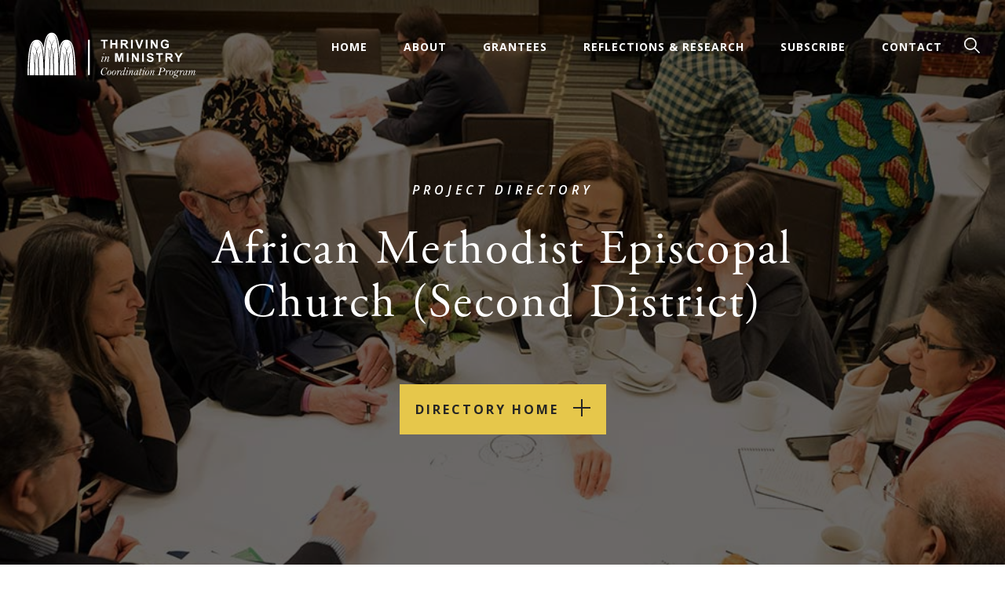

--- FILE ---
content_type: text/html; charset=UTF-8
request_url: https://thrivinginministry.org/web-2-0-directory/african-methodist-episcopal-church-second-district/
body_size: 21359
content:
<!DOCTYPE html>
<html lang="en-US" xmlns:og="http://opengraphprotocol.org/schema/" xmlns:fb="http://www.facebook.com/2008/fbml">
<head>
	
<!-- Google Tag Manager -->
<script>(function(w,d,s,l,i){w[l]=w[l]||[];w[l].push({'gtm.start':
new Date().getTime(),event:'gtm.js'});var f=d.getElementsByTagName(s)[0],
j=d.createElement(s),dl=l!='dataLayer'?'&l='+l:'';j.async=true;j.src=
'https://www.googletagmanager.com/gtm.js?id='+i+dl;f.parentNode.insertBefore(j,f);
})(window,document,'script','dataLayer','GTM-5JDMDJ9');</script>
<!-- End Google Tag Manager -->
	
	
<meta http-equiv="Content-Type" content="text/html; charset=UTF-8" />
<meta name='viewport' content='width=device-width, initial-scale=1.0, maximum-scale=5.0'/>
<meta property="og:site_name" content="Thriving in Ministry"/>
<link rel="shortcut icon" href="#">
		
		<title>African Methodist Episcopal Church (Second District)  Thriving in Ministry Coordination Program | Thriving in Ministry Coordination Program</title>
  	

<link rel="stylesheet" href="https://use.typekit.net/don0ywy.css">
<link href="https://fonts.googleapis.com/css?family=Open+Sans:400,600i,700" rel="stylesheet">

	
		
	
		<meta property="og:image" content="https://thrivinginministry.org/wp-content/themes/thriving/img/thrive-default.jpg" />
	
	<meta name="twitter:image" content="https://thrivinginministry.org/wp-content/themes/thriving/img/thrive-default.jpg" />
	
	
<meta property="og:type" content="article" data-w2dc-og-meta="true" />
<meta property="og:title" content="African Methodist Episcopal Church (Second District) - " />
<meta property="og:description" content="The Second Episcopal District African Methodist Episcopal comprises 360 rural, suburban, and urban churches located in Maryland, Washington D.C., Virginia, and North Carolina serving primarily Black congregations and communities. The Wounded Healers Pastoral Support Program ..." />
<meta property="og:url" content="https://thrivinginministry.org/web-2-0-directory/african-methodist-episcopal-church-second-district/" />
<meta property="og:site_name" content="" />
<meta name='robots' content='max-image-preview:large' />
<link rel='dns-prefetch' href='//code.jquery.com' />
<link rel="alternate" title="oEmbed (JSON)" type="application/json+oembed" href="https://thrivinginministry.org/wp-json/oembed/1.0/embed?url=https%3A%2F%2Fthrivinginministry.org%2Fweb-2-0-directory%2Fafrican-methodist-episcopal-church-second-district%2F" />
<link rel="alternate" title="oEmbed (XML)" type="text/xml+oembed" href="https://thrivinginministry.org/wp-json/oembed/1.0/embed?url=https%3A%2F%2Fthrivinginministry.org%2Fweb-2-0-directory%2Fafrican-methodist-episcopal-church-second-district%2F&#038;format=xml" />
<style id='wp-img-auto-sizes-contain-inline-css' type='text/css'>
img:is([sizes=auto i],[sizes^="auto," i]){contain-intrinsic-size:3000px 1500px}
/*# sourceURL=wp-img-auto-sizes-contain-inline-css */
</style>
<style id='wp-emoji-styles-inline-css' type='text/css'>

	img.wp-smiley, img.emoji {
		display: inline !important;
		border: none !important;
		box-shadow: none !important;
		height: 1em !important;
		width: 1em !important;
		margin: 0 0.07em !important;
		vertical-align: -0.1em !important;
		background: none !important;
		padding: 0 !important;
	}
/*# sourceURL=wp-emoji-styles-inline-css */
</style>
<style id='wp-block-library-inline-css' type='text/css'>
:root{--wp-block-synced-color:#7a00df;--wp-block-synced-color--rgb:122,0,223;--wp-bound-block-color:var(--wp-block-synced-color);--wp-editor-canvas-background:#ddd;--wp-admin-theme-color:#007cba;--wp-admin-theme-color--rgb:0,124,186;--wp-admin-theme-color-darker-10:#006ba1;--wp-admin-theme-color-darker-10--rgb:0,107,160.5;--wp-admin-theme-color-darker-20:#005a87;--wp-admin-theme-color-darker-20--rgb:0,90,135;--wp-admin-border-width-focus:2px}@media (min-resolution:192dpi){:root{--wp-admin-border-width-focus:1.5px}}.wp-element-button{cursor:pointer}:root .has-very-light-gray-background-color{background-color:#eee}:root .has-very-dark-gray-background-color{background-color:#313131}:root .has-very-light-gray-color{color:#eee}:root .has-very-dark-gray-color{color:#313131}:root .has-vivid-green-cyan-to-vivid-cyan-blue-gradient-background{background:linear-gradient(135deg,#00d084,#0693e3)}:root .has-purple-crush-gradient-background{background:linear-gradient(135deg,#34e2e4,#4721fb 50%,#ab1dfe)}:root .has-hazy-dawn-gradient-background{background:linear-gradient(135deg,#faaca8,#dad0ec)}:root .has-subdued-olive-gradient-background{background:linear-gradient(135deg,#fafae1,#67a671)}:root .has-atomic-cream-gradient-background{background:linear-gradient(135deg,#fdd79a,#004a59)}:root .has-nightshade-gradient-background{background:linear-gradient(135deg,#330968,#31cdcf)}:root .has-midnight-gradient-background{background:linear-gradient(135deg,#020381,#2874fc)}:root{--wp--preset--font-size--normal:16px;--wp--preset--font-size--huge:42px}.has-regular-font-size{font-size:1em}.has-larger-font-size{font-size:2.625em}.has-normal-font-size{font-size:var(--wp--preset--font-size--normal)}.has-huge-font-size{font-size:var(--wp--preset--font-size--huge)}.has-text-align-center{text-align:center}.has-text-align-left{text-align:left}.has-text-align-right{text-align:right}.has-fit-text{white-space:nowrap!important}#end-resizable-editor-section{display:none}.aligncenter{clear:both}.items-justified-left{justify-content:flex-start}.items-justified-center{justify-content:center}.items-justified-right{justify-content:flex-end}.items-justified-space-between{justify-content:space-between}.screen-reader-text{border:0;clip-path:inset(50%);height:1px;margin:-1px;overflow:hidden;padding:0;position:absolute;width:1px;word-wrap:normal!important}.screen-reader-text:focus{background-color:#ddd;clip-path:none;color:#444;display:block;font-size:1em;height:auto;left:5px;line-height:normal;padding:15px 23px 14px;text-decoration:none;top:5px;width:auto;z-index:100000}html :where(.has-border-color){border-style:solid}html :where([style*=border-top-color]){border-top-style:solid}html :where([style*=border-right-color]){border-right-style:solid}html :where([style*=border-bottom-color]){border-bottom-style:solid}html :where([style*=border-left-color]){border-left-style:solid}html :where([style*=border-width]){border-style:solid}html :where([style*=border-top-width]){border-top-style:solid}html :where([style*=border-right-width]){border-right-style:solid}html :where([style*=border-bottom-width]){border-bottom-style:solid}html :where([style*=border-left-width]){border-left-style:solid}html :where(img[class*=wp-image-]){height:auto;max-width:100%}:where(figure){margin:0 0 1em}html :where(.is-position-sticky){--wp-admin--admin-bar--position-offset:var(--wp-admin--admin-bar--height,0px)}@media screen and (max-width:600px){html :where(.is-position-sticky){--wp-admin--admin-bar--position-offset:0px}}

/*# sourceURL=wp-block-library-inline-css */
</style><style id='global-styles-inline-css' type='text/css'>
:root{--wp--preset--aspect-ratio--square: 1;--wp--preset--aspect-ratio--4-3: 4/3;--wp--preset--aspect-ratio--3-4: 3/4;--wp--preset--aspect-ratio--3-2: 3/2;--wp--preset--aspect-ratio--2-3: 2/3;--wp--preset--aspect-ratio--16-9: 16/9;--wp--preset--aspect-ratio--9-16: 9/16;--wp--preset--color--black: #000000;--wp--preset--color--cyan-bluish-gray: #abb8c3;--wp--preset--color--white: #ffffff;--wp--preset--color--pale-pink: #f78da7;--wp--preset--color--vivid-red: #cf2e2e;--wp--preset--color--luminous-vivid-orange: #ff6900;--wp--preset--color--luminous-vivid-amber: #fcb900;--wp--preset--color--light-green-cyan: #7bdcb5;--wp--preset--color--vivid-green-cyan: #00d084;--wp--preset--color--pale-cyan-blue: #8ed1fc;--wp--preset--color--vivid-cyan-blue: #0693e3;--wp--preset--color--vivid-purple: #9b51e0;--wp--preset--gradient--vivid-cyan-blue-to-vivid-purple: linear-gradient(135deg,rgb(6,147,227) 0%,rgb(155,81,224) 100%);--wp--preset--gradient--light-green-cyan-to-vivid-green-cyan: linear-gradient(135deg,rgb(122,220,180) 0%,rgb(0,208,130) 100%);--wp--preset--gradient--luminous-vivid-amber-to-luminous-vivid-orange: linear-gradient(135deg,rgb(252,185,0) 0%,rgb(255,105,0) 100%);--wp--preset--gradient--luminous-vivid-orange-to-vivid-red: linear-gradient(135deg,rgb(255,105,0) 0%,rgb(207,46,46) 100%);--wp--preset--gradient--very-light-gray-to-cyan-bluish-gray: linear-gradient(135deg,rgb(238,238,238) 0%,rgb(169,184,195) 100%);--wp--preset--gradient--cool-to-warm-spectrum: linear-gradient(135deg,rgb(74,234,220) 0%,rgb(151,120,209) 20%,rgb(207,42,186) 40%,rgb(238,44,130) 60%,rgb(251,105,98) 80%,rgb(254,248,76) 100%);--wp--preset--gradient--blush-light-purple: linear-gradient(135deg,rgb(255,206,236) 0%,rgb(152,150,240) 100%);--wp--preset--gradient--blush-bordeaux: linear-gradient(135deg,rgb(254,205,165) 0%,rgb(254,45,45) 50%,rgb(107,0,62) 100%);--wp--preset--gradient--luminous-dusk: linear-gradient(135deg,rgb(255,203,112) 0%,rgb(199,81,192) 50%,rgb(65,88,208) 100%);--wp--preset--gradient--pale-ocean: linear-gradient(135deg,rgb(255,245,203) 0%,rgb(182,227,212) 50%,rgb(51,167,181) 100%);--wp--preset--gradient--electric-grass: linear-gradient(135deg,rgb(202,248,128) 0%,rgb(113,206,126) 100%);--wp--preset--gradient--midnight: linear-gradient(135deg,rgb(2,3,129) 0%,rgb(40,116,252) 100%);--wp--preset--font-size--small: 13px;--wp--preset--font-size--medium: 20px;--wp--preset--font-size--large: 36px;--wp--preset--font-size--x-large: 42px;--wp--preset--spacing--20: 0.44rem;--wp--preset--spacing--30: 0.67rem;--wp--preset--spacing--40: 1rem;--wp--preset--spacing--50: 1.5rem;--wp--preset--spacing--60: 2.25rem;--wp--preset--spacing--70: 3.38rem;--wp--preset--spacing--80: 5.06rem;--wp--preset--shadow--natural: 6px 6px 9px rgba(0, 0, 0, 0.2);--wp--preset--shadow--deep: 12px 12px 50px rgba(0, 0, 0, 0.4);--wp--preset--shadow--sharp: 6px 6px 0px rgba(0, 0, 0, 0.2);--wp--preset--shadow--outlined: 6px 6px 0px -3px rgb(255, 255, 255), 6px 6px rgb(0, 0, 0);--wp--preset--shadow--crisp: 6px 6px 0px rgb(0, 0, 0);}:where(.is-layout-flex){gap: 0.5em;}:where(.is-layout-grid){gap: 0.5em;}body .is-layout-flex{display: flex;}.is-layout-flex{flex-wrap: wrap;align-items: center;}.is-layout-flex > :is(*, div){margin: 0;}body .is-layout-grid{display: grid;}.is-layout-grid > :is(*, div){margin: 0;}:where(.wp-block-columns.is-layout-flex){gap: 2em;}:where(.wp-block-columns.is-layout-grid){gap: 2em;}:where(.wp-block-post-template.is-layout-flex){gap: 1.25em;}:where(.wp-block-post-template.is-layout-grid){gap: 1.25em;}.has-black-color{color: var(--wp--preset--color--black) !important;}.has-cyan-bluish-gray-color{color: var(--wp--preset--color--cyan-bluish-gray) !important;}.has-white-color{color: var(--wp--preset--color--white) !important;}.has-pale-pink-color{color: var(--wp--preset--color--pale-pink) !important;}.has-vivid-red-color{color: var(--wp--preset--color--vivid-red) !important;}.has-luminous-vivid-orange-color{color: var(--wp--preset--color--luminous-vivid-orange) !important;}.has-luminous-vivid-amber-color{color: var(--wp--preset--color--luminous-vivid-amber) !important;}.has-light-green-cyan-color{color: var(--wp--preset--color--light-green-cyan) !important;}.has-vivid-green-cyan-color{color: var(--wp--preset--color--vivid-green-cyan) !important;}.has-pale-cyan-blue-color{color: var(--wp--preset--color--pale-cyan-blue) !important;}.has-vivid-cyan-blue-color{color: var(--wp--preset--color--vivid-cyan-blue) !important;}.has-vivid-purple-color{color: var(--wp--preset--color--vivid-purple) !important;}.has-black-background-color{background-color: var(--wp--preset--color--black) !important;}.has-cyan-bluish-gray-background-color{background-color: var(--wp--preset--color--cyan-bluish-gray) !important;}.has-white-background-color{background-color: var(--wp--preset--color--white) !important;}.has-pale-pink-background-color{background-color: var(--wp--preset--color--pale-pink) !important;}.has-vivid-red-background-color{background-color: var(--wp--preset--color--vivid-red) !important;}.has-luminous-vivid-orange-background-color{background-color: var(--wp--preset--color--luminous-vivid-orange) !important;}.has-luminous-vivid-amber-background-color{background-color: var(--wp--preset--color--luminous-vivid-amber) !important;}.has-light-green-cyan-background-color{background-color: var(--wp--preset--color--light-green-cyan) !important;}.has-vivid-green-cyan-background-color{background-color: var(--wp--preset--color--vivid-green-cyan) !important;}.has-pale-cyan-blue-background-color{background-color: var(--wp--preset--color--pale-cyan-blue) !important;}.has-vivid-cyan-blue-background-color{background-color: var(--wp--preset--color--vivid-cyan-blue) !important;}.has-vivid-purple-background-color{background-color: var(--wp--preset--color--vivid-purple) !important;}.has-black-border-color{border-color: var(--wp--preset--color--black) !important;}.has-cyan-bluish-gray-border-color{border-color: var(--wp--preset--color--cyan-bluish-gray) !important;}.has-white-border-color{border-color: var(--wp--preset--color--white) !important;}.has-pale-pink-border-color{border-color: var(--wp--preset--color--pale-pink) !important;}.has-vivid-red-border-color{border-color: var(--wp--preset--color--vivid-red) !important;}.has-luminous-vivid-orange-border-color{border-color: var(--wp--preset--color--luminous-vivid-orange) !important;}.has-luminous-vivid-amber-border-color{border-color: var(--wp--preset--color--luminous-vivid-amber) !important;}.has-light-green-cyan-border-color{border-color: var(--wp--preset--color--light-green-cyan) !important;}.has-vivid-green-cyan-border-color{border-color: var(--wp--preset--color--vivid-green-cyan) !important;}.has-pale-cyan-blue-border-color{border-color: var(--wp--preset--color--pale-cyan-blue) !important;}.has-vivid-cyan-blue-border-color{border-color: var(--wp--preset--color--vivid-cyan-blue) !important;}.has-vivid-purple-border-color{border-color: var(--wp--preset--color--vivid-purple) !important;}.has-vivid-cyan-blue-to-vivid-purple-gradient-background{background: var(--wp--preset--gradient--vivid-cyan-blue-to-vivid-purple) !important;}.has-light-green-cyan-to-vivid-green-cyan-gradient-background{background: var(--wp--preset--gradient--light-green-cyan-to-vivid-green-cyan) !important;}.has-luminous-vivid-amber-to-luminous-vivid-orange-gradient-background{background: var(--wp--preset--gradient--luminous-vivid-amber-to-luminous-vivid-orange) !important;}.has-luminous-vivid-orange-to-vivid-red-gradient-background{background: var(--wp--preset--gradient--luminous-vivid-orange-to-vivid-red) !important;}.has-very-light-gray-to-cyan-bluish-gray-gradient-background{background: var(--wp--preset--gradient--very-light-gray-to-cyan-bluish-gray) !important;}.has-cool-to-warm-spectrum-gradient-background{background: var(--wp--preset--gradient--cool-to-warm-spectrum) !important;}.has-blush-light-purple-gradient-background{background: var(--wp--preset--gradient--blush-light-purple) !important;}.has-blush-bordeaux-gradient-background{background: var(--wp--preset--gradient--blush-bordeaux) !important;}.has-luminous-dusk-gradient-background{background: var(--wp--preset--gradient--luminous-dusk) !important;}.has-pale-ocean-gradient-background{background: var(--wp--preset--gradient--pale-ocean) !important;}.has-electric-grass-gradient-background{background: var(--wp--preset--gradient--electric-grass) !important;}.has-midnight-gradient-background{background: var(--wp--preset--gradient--midnight) !important;}.has-small-font-size{font-size: var(--wp--preset--font-size--small) !important;}.has-medium-font-size{font-size: var(--wp--preset--font-size--medium) !important;}.has-large-font-size{font-size: var(--wp--preset--font-size--large) !important;}.has-x-large-font-size{font-size: var(--wp--preset--font-size--x-large) !important;}
/*# sourceURL=global-styles-inline-css */
</style>

<style id='classic-theme-styles-inline-css' type='text/css'>
/*! This file is auto-generated */
.wp-block-button__link{color:#fff;background-color:#32373c;border-radius:9999px;box-shadow:none;text-decoration:none;padding:calc(.667em + 2px) calc(1.333em + 2px);font-size:1.125em}.wp-block-file__button{background:#32373c;color:#fff;text-decoration:none}
/*# sourceURL=/wp-includes/css/classic-themes.min.css */
</style>
<link rel='stylesheet' id='tbe_fandl_feed_custom-css' href='https://thrivinginministry.org/wp-content/plugins/tbe-fandl-feed-wp-plugin/css/custom.css?ver=1.0' type='text/css' media='all' />
<link rel='stylesheet' id='slick-css' href='https://thrivinginministry.org/wp-content/plugins/tbe-fandl-feed-wp-plugin/js/slick/slick.css?ver=1.8.0' type='text/css' media='all' />
<link rel='stylesheet' id='slick-theme-css' href='https://thrivinginministry.org/wp-content/plugins/tbe-fandl-feed-wp-plugin/js/slick/slick-theme.css?ver=1.8.0' type='text/css' media='all' />
<link rel='stylesheet' id='wcsearch-font-awesome-css' href='https://thrivinginministry.org/wp-content/plugins/w2dc/search/plugin/resources/css/font-awesome.css?ver=1.2.13' type='text/css' media='all' />
<link rel='stylesheet' id='wcsearch-frontend-css' href='https://thrivinginministry.org/wp-content/plugins/w2dc/search/plugin/resources/css/frontend.css?ver=1.2.13' type='text/css' media='all' />
<link rel='stylesheet' id='w2dc-listings-slider-css' href='https://thrivinginministry.org/wp-content/plugins/w2dc/resources/css/bxslider/jquery.bxslider.css?ver=2.10.12' type='text/css' media='all' />
<link rel='stylesheet' id='w2dc-bootstrap-css' href='https://thrivinginministry.org/wp-content/plugins/w2dc/resources/css/bootstrap.css?ver=2.10.12' type='text/css' media='all' />
<link rel='stylesheet' id='w2dc-font-awesome-css' href='https://thrivinginministry.org/wp-content/plugins/w2dc/resources/css/font-awesome.css?ver=2.10.12' type='text/css' media='all' />
<link rel='stylesheet' id='w2dc-frontend-css' href='https://thrivinginministry.org/wp-content/plugins/w2dc/resources/css/frontend.css?ver=2.10.12' type='text/css' media='all' />
<link rel='stylesheet' id='w2dc-dynamic-css-css' href='https://thrivinginministry.org/wp-content/uploads/w2dc-plugin.css?ver=1769565124' type='text/css' media='all' />
<link rel='stylesheet' id='w2dc-jquery-ui-style-css' href='https://thrivinginministry.org/wp-content/plugins/w2dc/resources/css/jquery-ui/themes/redmond/jquery-ui.css?ver=6.9' type='text/css' media='all' />
<link rel='stylesheet' id='w2dc-media-styles-css' href='https://thrivinginministry.org/wp-content/plugins/w2dc/resources/lightbox/css/lightbox.min.css?ver=2.10.12' type='text/css' media='all' />
<link rel='stylesheet' id='styles-css' href='https://thrivinginministry.org/wp-content/themes/thriving/style.css?ver=all' type='text/css' media='all' />
<link rel='stylesheet' id='wpdreams-asl-basic-css' href='https://thrivinginministry.org/wp-content/plugins/ajax-search-lite/css/style.basic.css?ver=4.13.4' type='text/css' media='all' />
<style id='wpdreams-asl-basic-inline-css' type='text/css'>

					div[id*='ajaxsearchlitesettings'].searchsettings .asl_option_inner label {
						font-size: 0px !important;
						color: rgba(0, 0, 0, 0);
					}
					div[id*='ajaxsearchlitesettings'].searchsettings .asl_option_inner label:after {
						font-size: 11px !important;
						position: absolute;
						top: 0;
						left: 0;
						z-index: 1;
					}
					.asl_w_container {
						width: 100%;
						margin: 0px 0px 0px 0px;
						min-width: 200px;
					}
					div[id*='ajaxsearchlite'].asl_m {
						width: 100%;
					}
					div[id*='ajaxsearchliteres'].wpdreams_asl_results div.resdrg span.highlighted {
						font-weight: bold;
						color: rgba(217, 49, 43, 1);
						background-color: rgba(238, 238, 238, 1);
					}
					div[id*='ajaxsearchliteres'].wpdreams_asl_results .results img.asl_image {
						width: 70px;
						height: 70px;
						object-fit: cover;
					}
					div[id*='ajaxsearchlite'].asl_r .results {
						max-height: none;
					}
					div[id*='ajaxsearchlite'].asl_r {
						position: absolute;
					}
				
						.asl_m, .asl_m .probox {
							background-color: rgba(10, 56, 34, 1) !important;
							background-image: none !important;
							-webkit-background-image: none !important;
							-ms-background-image: none !important;
						}
					
						div.asl_r.asl_w.vertical .results .item::after {
							display: block;
							position: absolute;
							bottom: 0;
							content: '';
							height: 1px;
							width: 100%;
							background: #D8D8D8;
						}
						div.asl_r.asl_w.vertical .results .item.asl_last_item::after {
							display: none;
						}
					
/*# sourceURL=wpdreams-asl-basic-inline-css */
</style>
<link rel='stylesheet' id='wpdreams-asl-instance-css' href='https://thrivinginministry.org/wp-content/plugins/ajax-search-lite/css/style-underline.css?ver=4.13.4' type='text/css' media='all' />
<link rel='stylesheet' id='pp-animate-css' href='https://thrivinginministry.org/wp-content/plugins/bbpowerpack/assets/css/animate.min.css?ver=3.5.1' type='text/css' media='all' />
<script type="text/javascript" src="//code.jquery.com/jquery-2.2.4.min.js" id="jquery-js"></script>
<link rel="https://api.w.org/" href="https://thrivinginministry.org/wp-json/" /><link rel="EditURI" type="application/rsd+xml" title="RSD" href="https://thrivinginministry.org/xmlrpc.php?rsd" />
<meta name="generator" content="WordPress 6.9" />
<link rel='shortlink' href='https://thrivinginministry.org/?p=1851' />
		<script>
			var bb_powerpack = {
				version: '2.40.9',
				getAjaxUrl: function() { return atob( 'aHR0cHM6Ly90aHJpdmluZ2lubWluaXN0cnkub3JnL3dwLWFkbWluL2FkbWluLWFqYXgucGhw' ); },
				callback: function() {},
				mapMarkerData: {},
				post_id: '1851',
				search_term: '',
				current_page: 'https://thrivinginministry.org/web-2-0-directory/african-methodist-episcopal-church-second-district/',
				conditionals: {
					is_front_page: false,
					is_home: false,
					is_archive: false,
					current_post_type: '',
					is_tax: false,
										is_author: false,
					current_author: false,
					is_search: false,
									}
			};
		</script>
						<link rel="preconnect" href="https://fonts.gstatic.com" crossorigin />
				<link rel="preload" as="style" href="//fonts.googleapis.com/css?family=Open+Sans&display=swap" />
								<link rel="stylesheet" href="//fonts.googleapis.com/css?family=Open+Sans&display=swap" media="all" />
				<link rel="canonical" href="https://thrivinginministry.org/web-2-0-directory/african-methodist-episcopal-church-second-district/" />

<script>
var w2dc_controller_args_array = {};
var w2dc_map_markers_attrs_array = [];
var w2dc_map_markers_attrs = (function(map_id, markers_array, enable_radius_circle, enable_clusters, show_summary_button, show_readmore_button, draw_panel, map_style, enable_full_screen, enable_wheel_zoom, enable_dragging_touchscreens, center_map_onclick, show_directions, enable_infowindow, close_infowindow_out_click, map_attrs) {
		this.map_id = map_id;
		this.markers_array = markers_array;
		this.enable_radius_circle = enable_radius_circle;
		this.enable_clusters = enable_clusters;
		this.show_summary_button = show_summary_button;
		this.show_readmore_button = show_readmore_button;
		this.draw_panel = draw_panel;
		this.map_style = map_style;
		this.enable_full_screen = enable_full_screen;
		this.enable_wheel_zoom = enable_wheel_zoom;
		this.enable_dragging_touchscreens = enable_dragging_touchscreens;
		this.center_map_onclick = center_map_onclick;
		this.show_directions = show_directions;
		this.enable_infowindow = enable_infowindow;
		this.close_infowindow_out_click = close_infowindow_out_click;
		this.map_attrs = map_attrs;
		});
var w2dc_js_objects = {"ajaxurl":"https:\/\/thrivinginministry.org\/wp-admin\/admin-ajax.php","search_map_button_text":"Search on map","in_favourites_icon":"w2dc-glyphicon-heart","not_in_favourites_icon":"w2dc-glyphicon-heart-empty","in_favourites_msg":"Add Bookmark","not_in_favourites_msg":"Remove Bookmark","ajax_load":1,"is_rtl":false,"leave_comment":"Leave a comment","leave_reply":"Leave a reply to","cancel_reply":"Cancel reply","more":"More","less":"Less","send_button_text":"Send message","send_button_sending":"Sending...","recaptcha_public_key":"","lang":"","is_maps_used":1,"desktop_screen_width":992,"mobile_screen_width":768,"fields_in_categories":[],"is_admin":0,"prediction_note":"search nearby","listing_tabs_order":["addresses-tab","comments-tab","videos-tab","contact-tab","report-tab"],"cancel_button":"Cancel"};
var w2dc_maps_objects = {"notinclude_maps_api":0,"google_api_key":"AIzaSyDZDsnXsMB3Q-XTKBeVoPh-BrdBuYKI-n0","mapbox_api_key":"","map_markers_type":"icons","default_marker_color":"#15613c","default_marker_icon":"","global_map_icons_path":"https:\/\/thrivinginministry.org\/wp-content\/plugins\/w2dc\/resources\/images\/map_icons\/","marker_image_width":24,"marker_image_height":24,"marker_image_anchor_x":12,"marker_image_anchor_y":24,"infowindow_width":350,"infowindow_offset":-50,"infowindow_logo_width":110,"draw_area_button":"Draw Area","edit_area_button":"Edit Area","apply_area_button":"Apply Area","reload_map_button":"Refresh Map","enable_my_location_button":1,"my_location_button":"My Location","my_location_button_error":"GeoLocation service does not work on your device!","map_style":"[{\"featureType\":\"road\",\"elementType\":\"labels\",\"stylers\":[{\"visibility\":\"simplified\"},{\"lightness\":20}]},{\"featureType\":\"administrative.land_parcel\",\"elementType\":\"all\",\"stylers\":[{\"visibility\":\"off\"}]},{\"featureType\":\"landscape.man_made\",\"elementType\":\"all\",\"stylers\":[{\"visibility\":\"off\"}]},{\"featureType\":\"transit\",\"elementType\":\"all\",\"stylers\":[{\"visibility\":\"off\"}]},{\"featureType\":\"road.local\",\"elementType\":\"labels\",\"stylers\":[{\"visibility\":\"simplified\"}]},{\"featureType\":\"road.local\",\"elementType\":\"geometry\",\"stylers\":[{\"visibility\":\"simplified\"}]},{\"featureType\":\"road.highway\",\"elementType\":\"labels\",\"stylers\":[{\"visibility\":\"simplified\"}]},{\"featureType\":\"poi\",\"elementType\":\"labels\",\"stylers\":[{\"visibility\":\"off\"}]},{\"featureType\":\"road.arterial\",\"elementType\":\"labels\",\"stylers\":[{\"visibility\":\"off\"}]},{\"featureType\":\"water\",\"elementType\":\"all\",\"stylers\":[{\"hue\":\"#a1cdfc\"},{\"saturation\":30},{\"lightness\":49}]},{\"featureType\":\"road.highway\",\"elementType\":\"geometry\",\"stylers\":[{\"hue\":\"#f49935\"}]},{\"featureType\":\"road.arterial\",\"elementType\":\"geometry\",\"stylers\":[{\"hue\":\"#fad959\"}]}]","address_autocomplete":1,"address_autocomplete_code":"US","mapbox_directions_placeholder_origin":"Choose a starting place","mapbox_directions_placeholder_destination":"Choose destination","mapbox_directions_profile_driving_traffic":"Traffic","mapbox_directions_profile_driving":"Driving","mapbox_directions_profile_walking":"Walking","mapbox_directions_profile_cycling":"Cycling","default_latitude":34,"default_longitude":0,"dimension_unit":"miles"};
</script>

<script>
var wcsearch_js_objects = {"ajaxurl":"https:\/\/thrivinginministry.org\/wp-admin\/admin-ajax.php","pagination_base":"https:\/\/thrivinginministry.org\/web-2-0-directory\/african-methodist-episcopal-church-second-district\/page\/%#%\/","query_string":"","default_query":[],"desktop_screen_width":992,"mobile_screen_width":768,"radio_reset_btn_title":"unselect","geocode_functions":{"autocomplete_service":"w2dc_autocompleteService","address_autocomplete_code":"US","geocode_field":"w2dc_geocodeField","dimension_unit":"miles","my_location_button":"My Location","my_location_button_error":"GeoLocation service does not work on your device!"},"prediction_note":"search nearby","get_my_location_title":"My location","adapter_options":{"wc":{"loop_selector_name":"wcsearch-woo-loop","submit_callback":"wcsearch_submit_request","keywords_search_action":"wcsearch_keywords_search"},"w2dc":{"loop_selector_name":["w2dc-controller","w2dc-map-wrapper"],"submit_callback":"w2dc_callAJAXSearch","keywords_search_action":"w2dc_keywords_search","enable_my_location_button":1}},"reset_same_inputs":true};
</script>
<link rel="icon" href="https://thrivinginministry.org/wp-content/uploads/2019/04/cropped-thriving-icon-32x32.jpg" sizes="32x32" />
<link rel="icon" href="https://thrivinginministry.org/wp-content/uploads/2019/04/cropped-thriving-icon-192x192.jpg" sizes="192x192" />
<link rel="apple-touch-icon" href="https://thrivinginministry.org/wp-content/uploads/2019/04/cropped-thriving-icon-180x180.jpg" />
<meta name="msapplication-TileImage" content="https://thrivinginministry.org/wp-content/uploads/2019/04/cropped-thriving-icon-270x270.jpg" />
		<style type="text/css" id="wp-custom-css">
			body div.w2dc-content .w2dc-btn-primary .w2dc-content .w2dc-glyphicon, body div.w2dc-content .w2dc-btn-primary{
    color: white !important;
}
body div.w2dc-content .w2dc-btn-primary:hover .w2dc-content .w2dc-glyphicon{
color:#252525 !important
}
.w2dc-content .w2dc-glyphicon-edit:before{
	color: white;
}
body.directory-page .w2dc-map-custom-controls button.w2dc-btn-primary:focus, body.directory-page .w2dc-map-draw-panel button.w2dc-btn.w2dc-btn-primary:focus{
	    background-color: #e6c74b !important;
}
.single-fandl_feed_article #generic-content ul.blog-categories{
	flex-wrap:wrap;
}
.single-fandl_feed_article #generic-content ul.blog-categories li a{
	display:block;
	    width: fit-content;
}
.single-fandl_feed_article #generic-content .inner-wrapper.intro{
	display:flex;
	flex-direction:column;
}
.single-fandl_feed_article #generic-content ul.blog-categories{
	order:0;
}
.single-fandl_feed_article #generic-content .inner-wrapper.intro h4{
	order:-1;
}		</style>
		</head>
<body class="wp-singular page-template page-template-single-w2dc_listing page-template-single-w2dc_listing-php page page-id-250 wp-theme-thriving fl-builder-2-9-4-2 fl-no-js w2dc-body w2dc-directory-1 w2dc-imitate-mode" id="generic">
	<header id="site">

<div class="wrapper nav-wrapper flex align-c space-btwn">

	<div id="logo">
		<a class="flex flex-col" title="Homepage Link" href="https://thrivinginministry.org/">
		<img alt="Thriving in Ministry Logo" src="https://thrivinginministry.org/wp-content/themes/thriving/svg/logo.svg"/>
		</a>
	</div>


	<nav id="main" class="flex">
	<div class="menu-main-menu-container"><ul id="menu-main-menu" class="menu"><li id="menu-item-14" class="menu-item menu-item-type-post_type menu-item-object-page menu-item-home menu-item-14"><a href="https://thrivinginministry.org/">Home</a></li>
<li id="menu-item-27" class="menu-item menu-item-type-post_type menu-item-object-page menu-item-27"><a href="https://thrivinginministry.org/about/">About</a></li>
<li id="menu-item-287" class="menu-item menu-item-type-post_type menu-item-object-page menu-item-has-children menu-item-287"><a href="https://thrivinginministry.org/grantees/">Grantees</a>
<ul class="sub-menu">
	<li id="menu-item-312" class="menu-item menu-item-type-post_type menu-item-object-page menu-item-312"><a href="https://thrivinginministry.org/grantees/projects/">Projects</a></li>
	<li id="menu-item-26" class="menu-item menu-item-type-post_type menu-item-object-page menu-item-26"><a href="https://thrivinginministry.org/events/">Events</a></li>
	<li id="menu-item-3080" class="menu-item menu-item-type-post_type menu-item-object-post menu-item-3080"><a href="https://thrivinginministry.org/pastoral-leader-films/">Pastoral Leader Films</a></li>
</ul>
</li>
<li id="menu-item-92" class="menu-item menu-item-type-post_type menu-item-object-page menu-item-has-children menu-item-92"><a href="https://thrivinginministry.org/reflections-research/">Reflections &#038; Research</a>
<ul class="sub-menu">
	<li id="menu-item-1496" class="menu-item menu-item-type-custom menu-item-object-custom menu-item-1496"><a href="https://thrivinginministry.org/articles/anti-racism/">Anti-Racism</a></li>
	<li id="menu-item-293" class="menu-item menu-item-type-taxonomy menu-item-object-category menu-item-293"><a href="https://thrivinginministry.org/articles/female-clergy/">Female Clergy</a></li>
	<li id="menu-item-295" class="menu-item menu-item-type-taxonomy menu-item-object-category menu-item-295"><a href="https://thrivinginministry.org/articles/pastors-of-color/">Pastors of color</a></li>
	<li id="menu-item-294" class="menu-item menu-item-type-taxonomy menu-item-object-category menu-item-294"><a href="https://thrivinginministry.org/articles/bi-vocational/">Bi-Vocational</a></li>
	<li id="menu-item-296" class="menu-item menu-item-type-taxonomy menu-item-object-category menu-item-296"><a href="https://thrivinginministry.org/articles/pastoral-transitions/">Pastoral Transitions</a></li>
	<li id="menu-item-297" class="menu-item menu-item-type-taxonomy menu-item-object-category menu-item-297"><a href="https://thrivinginministry.org/articles/multicultural-contexts/">Multicultural contexts</a></li>
	<li id="menu-item-298" class="menu-item menu-item-type-taxonomy menu-item-object-category menu-item-298"><a href="https://thrivinginministry.org/articles/rural-settings/">Rural Settings</a></li>
	<li id="menu-item-300" class="menu-item menu-item-type-taxonomy menu-item-object-category menu-item-300"><a href="https://thrivinginministry.org/articles/urban-settings/">Urban settings</a></li>
	<li id="menu-item-301" class="menu-item menu-item-type-taxonomy menu-item-object-category menu-item-301"><a href="https://thrivinginministry.org/articles/wellbeing/">Wellbeing</a></li>
	<li id="menu-item-299" class="menu-item menu-item-type-taxonomy menu-item-object-category menu-item-299"><a href="https://thrivinginministry.org/articles/mentoring/">Mentoring</a></li>
	<li id="menu-item-302" class="menu-item menu-item-type-taxonomy menu-item-object-category menu-item-302"><a href="https://thrivinginministry.org/articles/sustainability/">Sustainability</a></li>
</ul>
</li>
<li id="menu-item-284" class="menu-item menu-item-type-post_type menu-item-object-page menu-item-284"><a href="https://thrivinginministry.org/subscribe/">Subscribe</a></li>
<li id="menu-item-25" class="menu-item menu-item-type-post_type menu-item-object-page menu-item-25"><a href="https://thrivinginministry.org/contact/">Contact</a></li>
</ul></div>
		<a id="search" class="icon search" title="Search Site" href="javascript:void(0);"  aria-expanded="false" aria-haspopup="true">
		<svg version="1.1" xmlns="http://www.w3.org/2000/svg" xmlns:xlink="http://www.w3.org/1999/xlink" x="0px" y="0px"
	 viewBox="0 0 511.999 511.999" style="enable-background:new 0 0 511.999 511.999;" xml:space="preserve">
		<g>
		<path d="M508.874,478.708L360.142,329.976c28.21-34.827,45.191-79.103,45.191-127.309c0-111.75-90.917-202.667-202.667-202.667
			S0,90.917,0,202.667s90.917,202.667,202.667,202.667c48.206,0,92.482-16.982,127.309-45.191l148.732,148.732
			c4.167,4.165,10.919,4.165,15.086,0l15.081-15.082C513.04,489.627,513.04,482.873,508.874,478.708z M202.667,362.667
			c-88.229,0-160-71.771-160-160s71.771-160,160-160s160,71.771,160,160S290.896,362.667,202.667,362.667z"/>
	</g>

		</svg>
			<span class="sr">Search Menu</span>
		</a>
	</nav>

	<button class="hamburger hamburger--slider overlay-menu" type="button" aria-haspopup="true" aria-expanded="false" tabindex="0">
  	<span class="hamburger-box">
    	<span class="hamburger-inner"></span>
  	</span>

			<span class="sr-only">open menu</span>
		</button>



</div>




	<nav id="mobile-menu">
	<div id="container">
	<div class="menu-main-menu-container"><ul id="menu-main-menu-1" class="menu"><li class="menu-item menu-item-type-post_type menu-item-object-page menu-item-home menu-item-14"><a href="https://thrivinginministry.org/">Home</a></li>
<li class="menu-item menu-item-type-post_type menu-item-object-page menu-item-27"><a href="https://thrivinginministry.org/about/">About</a></li>
<li class="menu-item menu-item-type-post_type menu-item-object-page menu-item-has-children menu-item-287"><a href="https://thrivinginministry.org/grantees/">Grantees</a>
<ul class="sub-menu">
	<li class="menu-item menu-item-type-post_type menu-item-object-page menu-item-312"><a href="https://thrivinginministry.org/grantees/projects/">Projects</a></li>
	<li class="menu-item menu-item-type-post_type menu-item-object-page menu-item-26"><a href="https://thrivinginministry.org/events/">Events</a></li>
	<li class="menu-item menu-item-type-post_type menu-item-object-post menu-item-3080"><a href="https://thrivinginministry.org/pastoral-leader-films/">Pastoral Leader Films</a></li>
</ul>
</li>
<li class="menu-item menu-item-type-post_type menu-item-object-page menu-item-has-children menu-item-92"><a href="https://thrivinginministry.org/reflections-research/">Reflections &#038; Research</a>
<ul class="sub-menu">
	<li class="menu-item menu-item-type-custom menu-item-object-custom menu-item-1496"><a href="https://thrivinginministry.org/articles/anti-racism/">Anti-Racism</a></li>
	<li class="menu-item menu-item-type-taxonomy menu-item-object-category menu-item-293"><a href="https://thrivinginministry.org/articles/female-clergy/">Female Clergy</a></li>
	<li class="menu-item menu-item-type-taxonomy menu-item-object-category menu-item-295"><a href="https://thrivinginministry.org/articles/pastors-of-color/">Pastors of color</a></li>
	<li class="menu-item menu-item-type-taxonomy menu-item-object-category menu-item-294"><a href="https://thrivinginministry.org/articles/bi-vocational/">Bi-Vocational</a></li>
	<li class="menu-item menu-item-type-taxonomy menu-item-object-category menu-item-296"><a href="https://thrivinginministry.org/articles/pastoral-transitions/">Pastoral Transitions</a></li>
	<li class="menu-item menu-item-type-taxonomy menu-item-object-category menu-item-297"><a href="https://thrivinginministry.org/articles/multicultural-contexts/">Multicultural contexts</a></li>
	<li class="menu-item menu-item-type-taxonomy menu-item-object-category menu-item-298"><a href="https://thrivinginministry.org/articles/rural-settings/">Rural Settings</a></li>
	<li class="menu-item menu-item-type-taxonomy menu-item-object-category menu-item-300"><a href="https://thrivinginministry.org/articles/urban-settings/">Urban settings</a></li>
	<li class="menu-item menu-item-type-taxonomy menu-item-object-category menu-item-301"><a href="https://thrivinginministry.org/articles/wellbeing/">Wellbeing</a></li>
	<li class="menu-item menu-item-type-taxonomy menu-item-object-category menu-item-299"><a href="https://thrivinginministry.org/articles/mentoring/">Mentoring</a></li>
	<li class="menu-item menu-item-type-taxonomy menu-item-object-category menu-item-302"><a href="https://thrivinginministry.org/articles/sustainability/">Sustainability</a></li>
</ul>
</li>
<li class="menu-item menu-item-type-post_type menu-item-object-page menu-item-284"><a href="https://thrivinginministry.org/subscribe/">Subscribe</a></li>
<li class="menu-item menu-item-type-post_type menu-item-object-page menu-item-25"><a href="https://thrivinginministry.org/contact/">Contact</a></li>
</ul></div>

	</div>
		<div class="overlay pattern-overlay"></div>

</nav>

	<div id="search-overlay" class="flex just-c align-start">
<div id="close-search" role="button" tabindex="0">
		<svg version="1.1" xmlns="http://www.w3.org/2000/svg" xmlns:xlink="http://www.w3.org/1999/xlink" x="0px" y="0px"
	 viewBox="0 0 47.971 47.971" style="enable-background:new 0 0 47.971 47.971;" xml:space="preserve">
<g>
	<path d="M28.228,23.986L47.092,5.122c1.172-1.171,1.172-3.071,0-4.242c-1.172-1.172-3.07-1.172-4.242,0L23.986,19.744L5.121,0.88
		c-1.172-1.172-3.07-1.172-4.242,0c-1.172,1.171-1.172,3.071,0,4.242l18.865,18.864L0.879,42.85c-1.172,1.171-1.172,3.071,0,4.242
		C1.465,47.677,2.233,47.97,3,47.97s1.535-0.293,2.121-0.879l18.865-18.864L42.85,47.091c0.586,0.586,1.354,0.879,2.121,0.879
		s1.535-0.293,2.121-0.879c1.172-1.171,1.172-3.071,0-4.242L28.228,23.986z"/>
</g>
</svg>
	<span class="sr-only">close search</span>
			</div>
	<div id="search-container">
		<h4>Search</h4>
	<div class="asl_w_container asl_w_container_1" data-id="1" data-instance="1">
	<div id='ajaxsearchlite1'
		data-id="1"
		data-instance="1"
		class="asl_w asl_m asl_m_1 asl_m_1_1">
		<div class="probox">

	
	<div class='prosettings' style='display:none;' data-opened=0>
				<div class='innericon'>
			<svg version="1.1" xmlns="http://www.w3.org/2000/svg" xmlns:xlink="http://www.w3.org/1999/xlink" x="0px" y="0px" width="22" height="22" viewBox="0 0 512 512" enable-background="new 0 0 512 512" xml:space="preserve">
					<polygon transform = "rotate(90 256 256)" points="142.332,104.886 197.48,50 402.5,256 197.48,462 142.332,407.113 292.727,256 "/>
				</svg>
		</div>
	</div>

	
	
	<div class='proinput'>
		<form role="search" action='#' autocomplete="off"
				aria-label="Search form">
			<input aria-label="Search input"
					type='search' class='orig'
					tabindex="0"
					name='phrase'
					placeholder='Type here'
					value=''
					autocomplete="off"/>
			<input aria-label="Search autocomplete input"
					type='text'
					class='autocomplete'
					tabindex="-1"
					name='phrase'
					value=''
					autocomplete="off" disabled/>
			<input type='submit' value="Start search" style='width:0; height: 0; visibility: hidden;'>
		</form>
	</div>

	
	
	<button class='promagnifier' tabindex="0" aria-label="Search magnifier button">
				<span class='innericon' style="display:block;">
			<svg version="1.1" xmlns="http://www.w3.org/2000/svg" xmlns:xlink="http://www.w3.org/1999/xlink" x="0px" y="0px" width="22" height="22" viewBox="0 0 512 512" enable-background="new 0 0 512 512" xml:space="preserve">
					<path d="M460.355,421.59L353.844,315.078c20.041-27.553,31.885-61.437,31.885-98.037
						C385.729,124.934,310.793,50,218.686,50C126.58,50,51.645,124.934,51.645,217.041c0,92.106,74.936,167.041,167.041,167.041
						c34.912,0,67.352-10.773,94.184-29.158L419.945,462L460.355,421.59z M100.631,217.041c0-65.096,52.959-118.056,118.055-118.056
						c65.098,0,118.057,52.959,118.057,118.056c0,65.096-52.959,118.056-118.057,118.056C153.59,335.097,100.631,282.137,100.631,217.041
						z"/>
				</svg>
		</span>
	</button>

	
	
	<div class='proloading'>

		<div class="asl_loader"><div class="asl_loader-inner asl_simple-circle"></div></div>

			</div>

			<div class='proclose'>
			<svg version="1.1" xmlns="http://www.w3.org/2000/svg" xmlns:xlink="http://www.w3.org/1999/xlink" x="0px"
				y="0px"
				width="12" height="12" viewBox="0 0 512 512" enable-background="new 0 0 512 512"
				xml:space="preserve">
				<polygon points="438.393,374.595 319.757,255.977 438.378,137.348 374.595,73.607 255.995,192.225 137.375,73.622 73.607,137.352 192.246,255.983 73.622,374.625 137.352,438.393 256.002,319.734 374.652,438.378 "/>
			</svg>
		</div>
	
	
</div>	</div>
	<div class='asl_data_container' style="display:none !important;">
		<div class="asl_init_data wpdreams_asl_data_ct"
	style="display:none !important;"
	id="asl_init_id_1"
	data-asl-id="1"
	data-asl-instance="1"
	data-settings="{&quot;homeurl&quot;:&quot;https:\/\/thrivinginministry.org\/&quot;,&quot;resultstype&quot;:&quot;vertical&quot;,&quot;resultsposition&quot;:&quot;hover&quot;,&quot;itemscount&quot;:4,&quot;charcount&quot;:3,&quot;highlight&quot;:false,&quot;highlightWholewords&quot;:true,&quot;singleHighlight&quot;:false,&quot;scrollToResults&quot;:{&quot;enabled&quot;:false,&quot;offset&quot;:0},&quot;resultareaclickable&quot;:1,&quot;autocomplete&quot;:{&quot;enabled&quot;:false,&quot;lang&quot;:&quot;en&quot;,&quot;trigger_charcount&quot;:0},&quot;mobile&quot;:{&quot;menu_selector&quot;:&quot;#menu-toggle&quot;},&quot;trigger&quot;:{&quot;click&quot;:&quot;results_page&quot;,&quot;click_location&quot;:&quot;same&quot;,&quot;update_href&quot;:false,&quot;return&quot;:&quot;ajax_search&quot;,&quot;return_location&quot;:&quot;same&quot;,&quot;facet&quot;:true,&quot;type&quot;:true,&quot;redirect_url&quot;:&quot;?s={phrase}&quot;,&quot;delay&quot;:300},&quot;animations&quot;:{&quot;pc&quot;:{&quot;settings&quot;:{&quot;anim&quot;:&quot;fadedrop&quot;,&quot;dur&quot;:300},&quot;results&quot;:{&quot;anim&quot;:&quot;fadedrop&quot;,&quot;dur&quot;:300},&quot;items&quot;:&quot;voidanim&quot;},&quot;mob&quot;:{&quot;settings&quot;:{&quot;anim&quot;:&quot;fadedrop&quot;,&quot;dur&quot;:300},&quot;results&quot;:{&quot;anim&quot;:&quot;fadedrop&quot;,&quot;dur&quot;:300},&quot;items&quot;:&quot;voidanim&quot;}},&quot;autop&quot;:{&quot;state&quot;:true,&quot;phrase&quot;:&quot;&quot;,&quot;count&quot;:&quot;1&quot;},&quot;resPage&quot;:{&quot;useAjax&quot;:false,&quot;selector&quot;:&quot;#main&quot;,&quot;trigger_type&quot;:true,&quot;trigger_facet&quot;:true,&quot;trigger_magnifier&quot;:false,&quot;trigger_return&quot;:false},&quot;resultsSnapTo&quot;:&quot;left&quot;,&quot;results&quot;:{&quot;width&quot;:&quot;auto&quot;,&quot;width_tablet&quot;:&quot;auto&quot;,&quot;width_phone&quot;:&quot;auto&quot;},&quot;settingsimagepos&quot;:&quot;right&quot;,&quot;closeOnDocClick&quot;:true,&quot;overridewpdefault&quot;:false,&quot;override_method&quot;:&quot;get&quot;}"></div>
	<div id="asl_hidden_data">
		<svg style="position:absolute" height="0" width="0">
			<filter id="aslblur">
				<feGaussianBlur in="SourceGraphic" stdDeviation="4"/>
			</filter>
		</svg>
		<svg style="position:absolute" height="0" width="0">
			<filter id="no_aslblur"></filter>
		</svg>
	</div>
	</div>

	<div id='ajaxsearchliteres1'
	class='vertical wpdreams_asl_results asl_w asl_r asl_r_1 asl_r_1_1'>

	
	<div class="results">

		
		<div class="resdrg">
		</div>

		
	</div>

	
	
</div>

	<div id='__original__ajaxsearchlitesettings1'
		data-id="1"
		class="searchsettings wpdreams_asl_settings asl_w asl_s asl_s_1">
		<form name='options'
		aria-label="Search settings form"
		autocomplete = 'off'>

	
	
	<input type="hidden" name="filters_changed" style="display:none;" value="0">
	<input type="hidden" name="filters_initial" style="display:none;" value="1">

	<div class="asl_option_inner hiddend">
		<input type='hidden' name='qtranslate_lang' id='qtranslate_lang'
				value='0'/>
	</div>

	
	
	<fieldset class="asl_sett_scroll">
		<legend style="display: none;">Generic selectors</legend>
		<div class="asl_option" tabindex="0">
			<div class="asl_option_inner">
				<input type="checkbox" value="exact"
						aria-label="Exact matches only"
						name="asl_gen[]" />
				<div class="asl_option_checkbox"></div>
			</div>
			<div class="asl_option_label">
				Exact matches only			</div>
		</div>
		<div class="asl_option" tabindex="0">
			<div class="asl_option_inner">
				<input type="checkbox" value="title"
						aria-label="Search in title"
						name="asl_gen[]"  checked="checked"/>
				<div class="asl_option_checkbox"></div>
			</div>
			<div class="asl_option_label">
				Search in title			</div>
		</div>
		<div class="asl_option" tabindex="0">
			<div class="asl_option_inner">
				<input type="checkbox" value="content"
						aria-label="Search in content"
						name="asl_gen[]"  checked="checked"/>
				<div class="asl_option_checkbox"></div>
			</div>
			<div class="asl_option_label">
				Search in content			</div>
		</div>
		<div class="asl_option_inner hiddend">
			<input type="checkbox" value="excerpt"
					aria-label="Search in excerpt"
					name="asl_gen[]"  checked="checked"/>
			<div class="asl_option_checkbox"></div>
		</div>
	</fieldset>
	<fieldset class="asl_sett_scroll">
		<legend style="display: none;">Post Type Selectors</legend>
					<div class="asl_option" tabindex="0">
				<div class="asl_option_inner">
					<input type="checkbox" value="post"
							aria-label="Search in posts"
							name="customset[]" checked="checked"/>
					<div class="asl_option_checkbox"></div>
				</div>
				<div class="asl_option_label">
					Search in posts				</div>
			</div>
						<div class="asl_option" tabindex="0">
				<div class="asl_option_inner">
					<input type="checkbox" value="page"
							aria-label="Search in pages"
							name="customset[]" checked="checked"/>
					<div class="asl_option_checkbox"></div>
				</div>
				<div class="asl_option_label">
					Search in pages				</div>
			</div>
				</fieldset>
	</form>
	</div>
</div>

	</div>

<div class="overlay pattern-overlay"></div>
</div>



</header>
	<main id="generic-page" class="content">
	
			<div id="hero" class="flex align-c just-c" style="background: #000 url() center/cover no-repeat;">
	
		<div id="hero-wrap">
			<h1>Listing New</h1>
					</div>

	</div>
			<div id="generic-content" class="woo">
		
		      
		              
					<div id="hero" class="flex align-c just-c" style="background: #000 url(https://thrivinginministry.org/wp-content/uploads/2019/04/projects-43-h.jpg) center/cover no-repeat;">
	
		<div id="hero-wrap">
			<h1 itemprop="name">Project Directory</h1>
		<h3>African Methodist Episcopal Church (Second District)</h3>
			<a class="directory-home" href="https://thrivinginministry.org/grantees/projects/">Directory Home</a>
		</div>

	</div>
		
		
		<div id="generic-content" class="testes">

<div class="w2dc-content w2dc-listing-single inner-wrapper">

			


			
			
				
					
	
			
					

				<div id="african-methodist-episcopal-church-second-district" itemscope itemtype="http://schema.org/LocalBusiness">

					
					
					<div class="w2dc-content w2dc-directory-frontpanel">
					<script>
		var window_width = 860;
		var window_height = 800;
		var leftPosition, topPosition;
		(function($) {
			"use strict";
					$(function() {
				leftPosition = (window.screen.width / 2) - ((window_width / 2) + 10);
				topPosition = (window.screen.height / 2) - ((window_height / 2) + 50);
			});
		})(jQuery);
	</script>
	<a href="javascript:void(0);" class="w2dc-print-listing-link w2dc-btn w2dc-btn-primary" onClick="window.open('https://thrivinginministry.org/web-2-0-directory/african-methodist-episcopal-church-second-district/?w2dc_action=printlisting', 'print_window', 'height='+window_height+',width='+window_width+',left='+leftPosition+',top='+topPosition+',menubar=yes,scrollbars=yes');" rel="nofollow" data-toggle="w2dc-tooltip" data-placement="top" data-original-title="Print listing"><span class="w2dc-glyphicon w2dc-glyphicon-print"></span> </a>
				<a href="https://pdfmyurl.com/?orientation=portrait&url=https://thrivinginministry.org/web-2-0-directory/african-methodist-episcopal-church-second-district/?w2dc_action=pdflisting" target="_blank" class="w2dc-pdf-listing-link w2dc-btn w2dc-btn-primary" rel="nofollow" data-toggle="w2dc-tooltip" data-placement="top" data-original-title="Save listing in PDF"><span class="w2dc-glyphicon w2dc-glyphicon-save"></span> </a>
		</div>
				

					


					<article id="post-1851" class="w2dc-listing">

						
					


						<div class="w2dc-single-listing-text-content-wrap">

							
						

							
					

							<div class="w2dc-fields-group w2dc-fields-group-2" id="w2dc-fields-group-2">
		<div class="w2dc-fields-group-caption">General</div>
											<div class="w2dc-field w2dc-field-output-block w2dc-field-output-block-string w2dc-field-output-block-16">
		<span class="w2dc-field-caption ">
						<span class="w2dc-field-name">Project Name:</span>
			</span>
		<span class="w2dc-field-content">
		Wounded Healers Pastoral Support Program	</span>
</div>
												<div class="w2dc-field w2dc-field-output-block w2dc-field-output-block-content w2dc-field-output-block-3">
		<span class="w2dc-field-caption ">
						<span class="w2dc-field-name">Description:</span>
			</span>
		<div class="w2dc-field-content w2dc-field-description" itemprop="description">
		<p>The Second Episcopal District African Methodist Episcopal comprises 360 rural, suburban, and urban churches located in Maryland, Washington D.C., Virginia, and North Carolina serving primarily Black congregations and communities. The Wounded Healers Pastoral Support Program (WHPSP) is designed specifically to promote holistic wellbeing among all clergy in the Second District, including new/early/mid/late-career and retired pastors. WHPSP has five goals that will help pastors thrive: 1. improve self-care, 2. engage spiritual formation practices, 3. maintain healthy boundaries, 4. cultivate authentic voices, and 5. establish meaningful collegial relationships. Pastors can take advantage of the program components, which are support groups, mentoring, retreat, or online web to increase their well-being. Resulting from discussions at clergy town hall meetings and feedback from online webinars, WHPSP partners with Lewis Center for Church Leadership of Wesley Theological Seminary and Chaney Coaching Group. Through this collaborative, clergy may receive training as mentors or the prerequisite preparation required to become a certified coach. The program also offers pastors the opportunity to participate in support groups, mentoring, retreats, and/or online Q&amp;A website and webinars.</p>
	</div>
</div>
												<div class="w2dc-field w2dc-field-output-block w2dc-field-output-block-string w2dc-field-output-block-18">
		<span class="w2dc-field-caption ">
						<span class="w2dc-field-name">Location:</span>
			</span>
		<span class="w2dc-field-content">
		Washington, D.C.	</span>
</div>
												<div class="w2dc-field w2dc-field-output-block w2dc-field-output-block-select w2dc-field-output-block-12">
		<span class="w2dc-field-caption ">
						<span class="w2dc-field-name">Institution Type:</span>
			</span>
		<span class="w2dc-field-content">
		 Denomination	</span>
</div>
												<div class="w2dc-field w2dc-field-output-block w2dc-field-output-block-select w2dc-field-output-block-13">
		<span class="w2dc-field-caption ">
						<span class="w2dc-field-name">Denominational Tradition:</span>
			</span>
		<span class="w2dc-field-content">
		Methodist	</span>
</div>
												<div class="w2dc-field w2dc-field-output-block w2dc-field-output-block-categories w2dc-field-output-block-4">
		<span class="w2dc-field-content">
					<a href="https://thrivinginministry.org/web-2-0-directory/directory-category/bi-vocational-multi-vocational-part-time/" rel="tag"><span class="w2dc-label w2dc-label-primary w2dc-category-label">Bi-vocational/Multi-vocational/Part-time&nbsp;&nbsp;<span class="w2dc-glyphicon w2dc-glyphicon-tag"></span></span></a>
					<a href="https://thrivinginministry.org/web-2-0-directory/directory-category/black-african-american-african-diaspora/" rel="tag"><span class="w2dc-label w2dc-label-primary w2dc-category-label">Black/African American/African diaspora&nbsp;&nbsp;<span class="w2dc-glyphicon w2dc-glyphicon-tag"></span></span></a>
					<a href="https://thrivinginministry.org/web-2-0-directory/directory-category/early-career/" rel="tag"><span class="w2dc-label w2dc-label-primary w2dc-category-label">Early Career&nbsp;&nbsp;<span class="w2dc-glyphicon w2dc-glyphicon-tag"></span></span></a>
					<a href="https://thrivinginministry.org/web-2-0-directory/directory-category/men/" rel="tag"><span class="w2dc-label w2dc-label-primary w2dc-category-label">Men&nbsp;&nbsp;<span class="w2dc-glyphicon w2dc-glyphicon-tag"></span></span></a>
					<a href="https://thrivinginministry.org/web-2-0-directory/directory-category/mid-career/" rel="tag"><span class="w2dc-label w2dc-label-primary w2dc-category-label">Mid-Career&nbsp;&nbsp;<span class="w2dc-glyphicon w2dc-glyphicon-tag"></span></span></a>
					<a href="https://thrivinginministry.org/web-2-0-directory/directory-category/millenials-in-ministry/" rel="tag"><span class="w2dc-label w2dc-label-primary w2dc-category-label">Millenials in ministry&nbsp;&nbsp;<span class="w2dc-glyphicon w2dc-glyphicon-tag"></span></span></a>
					<a href="https://thrivinginministry.org/web-2-0-directory/directory-category/senior-pastors/" rel="tag"><span class="w2dc-label w2dc-label-primary w2dc-category-label">Senior Pastors&nbsp;&nbsp;<span class="w2dc-glyphicon w2dc-glyphicon-tag"></span></span></a>
					<a href="https://thrivinginministry.org/web-2-0-directory/directory-category/women/" rel="tag"><span class="w2dc-label w2dc-label-primary w2dc-category-label">Women&nbsp;&nbsp;<span class="w2dc-glyphicon w2dc-glyphicon-tag"></span></span></a>
			</span>
</div>
						</div><div class="w2dc-fields-group w2dc-fields-group-1" id="w2dc-fields-group-1">
		<div class="w2dc-fields-group-caption">Contact Information</div>
											<div class="w2dc-field w2dc-field-output-block w2dc-field-output-block-string w2dc-field-output-block-10">
		<span class="w2dc-field-caption ">
						<span class="w2dc-field-name">Contact:</span>
			</span>
		<span class="w2dc-field-content">
		Rev. Dr. Gwendolyn Boyd	</span>
</div>
												<div class="w2dc-field w2dc-field-output-block w2dc-field-output-block-email w2dc-field-output-block-8">
	<meta itemprop="email" content="r&#101;vg&#98;oyd&#64;&#103;m&#97;i&#108;&#46;&#99;&#111;&#109;" />
		<span class="w2dc-field-caption ">
				<span class="w2dc-field-icon w2dc-fa w2dc-fa-lg w2dc-fa-envelope-o"></span>
						<span class="w2dc-field-name">Email:</span>
			</span>
		<span class="w2dc-field-content">
		<a href="mailto:r&#101;&#118;&#103;&#98;&#111;y&#100;&#64;g&#109;a&#105;&#108;.com">&#114;ev&#103;&#98;oy&#100;&#64;g&#109;a&#105;l&#46;c&#111;&#109;</a>
	</span>
</div>
												<div class="w2dc-field w2dc-field-output-block w2dc-field-output-block-phone w2dc-field-output-block-6">
		<span class="w2dc-field-caption  w2dc-field-phone-caption">
				<span class="w2dc-field-icon w2dc-fa w2dc-fa-lg w2dc-fa-phone"></span>
						<span class="w2dc-field-name">Phone:</span>
			</span>
		<span class="w2dc-field-content w2dc-field-phone-content">
				<meta itemprop="telephone" content="(301) 538-1019" />
		<a href="tel:(301) 538-1019">(&#51;0&#49;)&#32;&#53;3&#56;&#45;1&#48;&#49;&#57;</a>
			</span>
</div>
						</div>							
							
							
						<script>

							(function($) {

								"use strict";

	

								$(function() {

									
									if (1==2) var x = 1;

									
									else if ($('#addresses-tab').length)

										w2dc_show_tab($('.w2dc-listing-tabs a[data-tab="#addresses-tab"]'));

									
									else if ($('#comments-tab').length)

										w2dc_show_tab($('.w2dc-listing-tabs a[data-tab="#comments-tab"]'));

									
									else if ($('#videos-tab').length)

										w2dc_show_tab($('.w2dc-listing-tabs a[data-tab="#videos-tab"]'));

									
									else if ($('#contact-tab').length)

										w2dc_show_tab($('.w2dc-listing-tabs a[data-tab="#contact-tab"]'));

									
									else if ($('#report-tab').length)

										w2dc_show_tab($('.w2dc-listing-tabs a[data-tab="#report-tab"]'));

									
									
								});

							})(jQuery);

						</script>



						
						<ul class="w2dc-listing-tabs w2dc-nav w2dc-nav-tabs w2dc-clearfix" role="tablist">

							
							<li><a href="javascript: void(0);" data-tab="#addresses-tab" data-toggle="w2dc-tab" role="tab">Map</a></li>

							
							
							
							
							
							
						</ul>



						<div class="w2dc-tab-content">

							
							<div id="addresses-tab" class="w2dc-tab-pane w2dc-fade" role="tabpanel">

								<div class="w2dc-content">
	<script>
		w2dc_map_markers_attrs_array.push(new w2dc_map_markers_attrs('808ecc1206ad6b291067b98d8adbd178', eval([["457","38.907192","-77.036873",false,false,"11","African Methodist Episcopal Church (Second District)","","https:\/\/thrivinginministry.org\/web-2-0-directory\/african-methodist-episcopal-church-second-district\/","<div class=\"w2dc-map-info-window\">\r\n\t<div class=\"w2dc-map-info-window-inner\">\r\n\t\t<div class=\"w2dc-map-info-window-inner-item\">\r\n\t\t\t<div class=\"w2dc-map-info-window-title\">\r\n\t\t\t\t\t\t\t\tAfrican Methodist Episcopal Church (Second District)\t\t\t\t\t\t\t\t<span class=\"w2dc-close-info-window w2dc-fa w2dc-fa-close\" onclick=\"w2dc_closeInfoWindow(&quot;808ecc1206ad6b291067b98d8adbd178&quot;);\"><\/span>\r\n\t\t\t<\/div>\r\n\t\t\t\t\t\t\t\t\t<div class=\"w2dc-map-info-window-content w2dc-clearfix\">\r\n\t\t\t\t\t\t\t\t\t\t\t\t<div class=\"w2dc-map-info-window-field\">\r\n\t\t\t\t\t\t\t\t\t\tWounded Healers Pastoral Support Program\t\t\t\t<\/div>\r\n\t\t\t\t\t\t\t\t\t\t\t\t\t\t\t\t<div class=\"w2dc-map-info-window-field\">\r\n\t\t\t\t\t\t\t\t\t\tWashington, D.C.\t\t\t\t<\/div>\r\n\t\t\t\t\t\t\t\t\t\t\t\t\t\t\t\t\t\t\t<\/div>\r\n\t\t\t\t\t\t\t\t\t<div class=\"w2dc-clearfix\"><\/div>\r\n\t\t\t\t\t<\/div>\r\n\t<\/div>\r\n\t\r\n\t\t\t<div style=\"position: absolute; left: 165px;\"><div style=\"position: absolute; overflow: hidden; left: -6px; top: -1px; width: 16px; height: 30px;\"><div class=\"w2dc-map-info-window-tongue\" style=\"position: absolute; left: 6px; transform: skewX(22.6deg); transform-origin: 0px 0px 0px;  -webkit-transform: skewX(22.6deg); -webkit-transform-origin: 0px 0px 0px; height: 24px; width: 10px; box-shadow: 0px 1px 6px rgba(0, 0, 0, 0.6);\"><\/div><\/div><div style=\"position: absolute; overflow: hidden; top: -1px; left: 10px; width: 16px; height: 30px;\"><div class=\"w2dc-map-info-window-tongue\" style=\"position: absolute; left: 0px; transform: skewX(-22.6deg); transform-origin: 10px 0px 0px; -webkit-transform: skewX(-22.6deg); -webkit-transform-origin: 10px 0px 0px; height: 24px; width: 10px; box-shadow: 0px 1px 6px rgba(0, 0, 0, 0.6);\"><\/div><\/div><\/div>\r\n\t<\/div>","post-1851",0]]), 0, 0, 0, 0, 0, '[{"featureType":"road","elementType":"labels","stylers":[{"visibility":"simplified"},{"lightness":20}]},{"featureType":"administrative.land_parcel","elementType":"all","stylers":[{"visibility":"off"}]},{"featureType":"landscape.man_made","elementType":"all","stylers":[{"visibility":"off"}]},{"featureType":"transit","elementType":"all","stylers":[{"visibility":"off"}]},{"featureType":"road.local","elementType":"labels","stylers":[{"visibility":"simplified"}]},{"featureType":"road.local","elementType":"geometry","stylers":[{"visibility":"simplified"}]},{"featureType":"road.highway","elementType":"labels","stylers":[{"visibility":"simplified"}]},{"featureType":"poi","elementType":"labels","stylers":[{"visibility":"off"}]},{"featureType":"road.arterial","elementType":"labels","stylers":[{"visibility":"off"}]},{"featureType":"water","elementType":"all","stylers":[{"hue":"#a1cdfc"},{"saturation":30},{"lightness":49}]},{"featureType":"road.highway","elementType":"geometry","stylers":[{"hue":"#f49935"}]},{"featureType":"road.arterial","elementType":"geometry","stylers":[{"hue":"#fad959"}]}]', 1, 1, 1, 1, 0, 1, 1, {"search_on_map":0,"search_on_map_open":0,"search_on_map_listings":"","geolocation":0,"start_zoom":0}));
	</script>

	<div id="w2dc-map-wrapper-808ecc1206ad6b291067b98d8adbd178" class="w2dc-content w2dc-map-wrapper" style=" height: 502px;" data-id="808ecc1206ad6b291067b98d8adbd178" >
				
		<div id="w2dc-map-canvas-wrapper-808ecc1206ad6b291067b98d8adbd178" class="w2dc-map-canvas-wrapper" data-toppadding="10" data-height="500" >
			<div id="w2dc-map-canvas-808ecc1206ad6b291067b98d8adbd178" class="w2dc-map-canvas" data-shortcode-hash="808ecc1206ad6b291067b98d8adbd178" style=" height: 500px;" ></div>
		</div>
		
			</div>
	
	</div>
							</div>

							


							


							


							
							

							
							

							
						</div>

						


							
							

							
						</div>




					</article>

				</div>

			
		</div>
			
			
					</div>
		
	
		
		
	</main>
	
	<script>
    // JavaScript to hide the first element with the specified ID
    var elements = document.querySelectorAll('#hero-wrap');
    if (elements.length > 1) {
      elements[0].style.display = 'none';
    }
  </script>
	<style>
#generic-content{
	padding: 0 !important;
}

h1, h3{
	color: white !important;
}
.page-template-single-w2dc_listing .w2dc-fields-group .w2dc-field-content{
    font-family: 'Open Sans', sans-serif !important;
    font-size:16px !important;
    line-height: 24px;
    padding: 0 0px !important; 
}
.page-template-single-w2dc_listing .w2dc-fields-group .w2dc-field-content a{
    color: #15613c !important;
    font-weight: bold;
    transition: all .28s ease-in-out;
    text-decoration: none;
}
.page-template-single-w2dc_listing .w2dc-fields-group .w2dc-field-content a:hover,.page-template-single-w2dc_listing .w2dc-fields-group .w2dc-field-content a:focus{
    color: #00a651 !important;
    transition: all .28s ease-in-out;
}  
.page-template-single-w2dc_listing .w2dc-fields-group .w2dc-field-caption{
    display: inline-block !important;
    padding: 0 0px !important; 
    width: fit-content !important;

}
.w2dc-content .w2dc-category-label, .w2dc-content .w2dc-tag-label{
    background: #d7d7d7;
    color: #363636;
    text-decoration: none;
    padding: 5px 8px;
    text-transform: uppercase;
    letter-spacing: 1px;
    font-size: 14px;
    line-height: 20px;
    font-weight: bold;
    border-radius: 0;
    border: 0;
    text-align: left !important;
    white-space: break-spaces !important;

}
.w2dc-content .w2dc-category-label:hover, .w2dc-content .w2dc-tag-label:hover,.w2dc-content .w2dc-category-label:focus, .w2dc-content .w2dc-tag-label:focus{
    background: #e6c74b !important;
}
.w2dc-fields-group .w2dc-field-output-block{

    border-bottom: 2px solid #ebebeb !important;
}

.w2dc-fields-group .w2dc-fields-group-caption{
    border-bottom: 2px solid #ebebeb !important;
    font-family: adobe-garamond-pro, serif;
    font-size: 30px;
    line-height: 38px;
    text-transform: capitalize;
    font-weight: 400;
}

body div.w2dc-content .w2dc-btn-primary{
    background: #15613c !important;
		border-color: #15613c !important;
}
body div.w2dc-content .w2dc-btn-primary:hover{
	background: #e6c74b !important;
		border-color: #e6c74b !important;
}
body #generic-content .w2dc-fields-group .w2dc-field-caption{
	width: 200px !important;
}
.w2dc-field-caption .w2dc-field-icon{
	display: none !important;
}
	</style>

		
				
		
		
		</div>
		
		
	
		
	
		
		
	</main>
	

<!-- Begin Constant Contact Active Forms -->
<script> var _ctct_m = "f181e22b8c78c9cab6003a4163675bff"; </script>
<script id="signupScript" src="//static.ctctcdn.com/js/signup-form-widget/current/signup-form-widget.min.js" async defer></script>
<!-- End Constant Contact Active Forms -->
	
<script type="speculationrules">
{"prefetch":[{"source":"document","where":{"and":[{"href_matches":"/*"},{"not":{"href_matches":["/wp-*.php","/wp-admin/*","/wp-content/uploads/*","/wp-content/*","/wp-content/plugins/*","/wp-content/themes/thriving/*","/*\\?(.+)"]}},{"not":{"selector_matches":"a[rel~=\"nofollow\"]"}},{"not":{"selector_matches":".no-prefetch, .no-prefetch a"}}]},"eagerness":"conservative"}]}
</script>
<script type="text/javascript" src="https://thrivinginministry.org/wp-content/plugins/tbe-fandl-feed-wp-plugin/js/slick/slick.min.js?ver=1.8.0" id="slick-js"></script>
<script type="text/javascript" src="https://thrivinginministry.org/wp-content/plugins/tbe-fandl-feed-wp-plugin/js/carousel.js?ver=1.8.0" id="carousel-js"></script>
<script type="text/javascript" src="https://thrivinginministry.org/wp-includes/js/jquery/ui/core.min.js?ver=1.13.3" id="jquery-ui-core-js"></script>
<script type="text/javascript" src="https://thrivinginministry.org/wp-includes/js/jquery/ui/mouse.min.js?ver=1.13.3" id="jquery-ui-mouse-js"></script>
<script type="text/javascript" src="https://thrivinginministry.org/wp-includes/js/jquery/ui/draggable.min.js?ver=1.13.3" id="jquery-ui-draggable-js"></script>
<script type="text/javascript" src="https://thrivinginministry.org/wp-includes/js/jquery/ui/menu.min.js?ver=1.13.3" id="jquery-ui-menu-js"></script>
<script type="text/javascript" src="https://thrivinginministry.org/wp-includes/js/jquery/ui/selectmenu.min.js?ver=1.13.3" id="jquery-ui-selectmenu-js"></script>
<script type="text/javascript" src="https://thrivinginministry.org/wp-includes/js/dist/dom-ready.min.js?ver=f77871ff7694fffea381" id="wp-dom-ready-js"></script>
<script type="text/javascript" src="https://thrivinginministry.org/wp-includes/js/dist/hooks.min.js?ver=dd5603f07f9220ed27f1" id="wp-hooks-js"></script>
<script type="text/javascript" src="https://thrivinginministry.org/wp-includes/js/dist/i18n.min.js?ver=c26c3dc7bed366793375" id="wp-i18n-js"></script>
<script type="text/javascript" id="wp-i18n-js-after">
/* <![CDATA[ */
wp.i18n.setLocaleData( { 'text direction\u0004ltr': [ 'ltr' ] } );
//# sourceURL=wp-i18n-js-after
/* ]]> */
</script>
<script type="text/javascript" src="https://thrivinginministry.org/wp-includes/js/dist/a11y.min.js?ver=cb460b4676c94bd228ed" id="wp-a11y-js"></script>
<script type="text/javascript" src="https://thrivinginministry.org/wp-includes/js/jquery/ui/autocomplete.min.js?ver=1.13.3" id="jquery-ui-autocomplete-js"></script>
<script type="text/javascript" src="https://thrivinginministry.org/wp-includes/js/jquery/ui/slider.min.js?ver=1.13.3" id="jquery-ui-slider-js"></script>
<script type="text/javascript" src="https://thrivinginministry.org/wp-includes/js/jquery/ui/datepicker.min.js?ver=1.13.3" id="jquery-ui-datepicker-js"></script>
<script type="text/javascript" id="jquery-ui-datepicker-js-after">
/* <![CDATA[ */
jQuery(function(jQuery){jQuery.datepicker.setDefaults({"closeText":"Close","currentText":"Today","monthNames":["January","February","March","April","May","June","July","August","September","October","November","December"],"monthNamesShort":["Jan","Feb","Mar","Apr","May","Jun","Jul","Aug","Sep","Oct","Nov","Dec"],"nextText":"Next","prevText":"Previous","dayNames":["Sunday","Monday","Tuesday","Wednesday","Thursday","Friday","Saturday"],"dayNamesShort":["Sun","Mon","Tue","Wed","Thu","Fri","Sat"],"dayNamesMin":["S","M","T","W","T","F","S"],"dateFormat":"MM d, yy","firstDay":1,"isRTL":false});});
//# sourceURL=jquery-ui-datepicker-js-after
/* ]]> */
</script>
<script type="text/javascript" src="https://thrivinginministry.org/wp-includes/js/jquery/jquery.ui.touch-punch.js?ver=0.2.2" id="jquery-touch-punch-js"></script>
<script type="text/javascript" src="https://thrivinginministry.org/wp-content/plugins/w2dc/search/plugin/resources/js/js_functions.js?ver=1.2.13" id="wcsearch-js-functions-js"></script>
<script type="text/javascript" src="https://thrivinginministry.org/wp-includes/js/jquery/ui/resizable.min.js?ver=1.13.3" id="jquery-ui-resizable-js"></script>
<script type="text/javascript" src="https://thrivinginministry.org/wp-includes/js/jquery/ui/controlgroup.min.js?ver=1.13.3" id="jquery-ui-controlgroup-js"></script>
<script type="text/javascript" src="https://thrivinginministry.org/wp-includes/js/jquery/ui/checkboxradio.min.js?ver=1.13.3" id="jquery-ui-checkboxradio-js"></script>
<script type="text/javascript" src="https://thrivinginministry.org/wp-includes/js/jquery/ui/button.min.js?ver=1.13.3" id="jquery-ui-button-js"></script>
<script type="text/javascript" src="https://thrivinginministry.org/wp-includes/js/jquery/ui/dialog.min.js?ver=1.13.3" id="jquery-ui-dialog-js"></script>
<script type="text/javascript" id="w2dc-js-functions-js-extra">
/* <![CDATA[ */
var w2dc_maps_callback = {"callback":"w2dc_load_maps_api"};
//# sourceURL=w2dc-js-functions-js-extra
/* ]]> */
</script>
<script type="text/javascript" src="https://thrivinginministry.org/wp-content/plugins/w2dc/resources/js/js_functions.js?ver=2.10.12" id="w2dc-js-functions-js"></script>
<script type="text/javascript" src="https://thrivinginministry.org/wp-content/plugins/w2dc/resources/js/google_maps.js?ver=2.10.12" id="w2dc-google-maps-js"></script>
<script type="text/javascript" src="https://thrivinginministry.org/wp-content/plugins/w2dc/resources/lightbox/js/lightbox.js?ver=6.9" id="w2dc-media-scripts-lightbox-js"></script>
<script type="text/javascript" id="wd-asl-ajaxsearchlite-js-before">
/* <![CDATA[ */
window.ASL = typeof window.ASL !== 'undefined' ? window.ASL : {}; window.ASL.wp_rocket_exception = "DOMContentLoaded"; window.ASL.ajaxurl = "https:\/\/thrivinginministry.org\/wp-admin\/admin-ajax.php"; window.ASL.backend_ajaxurl = "https:\/\/thrivinginministry.org\/wp-admin\/admin-ajax.php"; window.ASL.asl_url = "https:\/\/thrivinginministry.org\/wp-content\/plugins\/ajax-search-lite\/"; window.ASL.detect_ajax = 1; window.ASL.media_query = 4780; window.ASL.version = 4780; window.ASL.pageHTML = ""; window.ASL.additional_scripts = []; window.ASL.script_async_load = false; window.ASL.init_only_in_viewport = true; window.ASL.font_url = "https:\/\/thrivinginministry.org\/wp-content\/plugins\/ajax-search-lite\/css\/fonts\/icons2.woff2"; window.ASL.highlight = {"enabled":false,"data":[]}; window.ASL.analytics = {"method":0,"tracking_id":"","string":"?ajax_search={asl_term}","event":{"focus":{"active":true,"action":"focus","category":"ASL","label":"Input focus","value":"1"},"search_start":{"active":false,"action":"search_start","category":"ASL","label":"Phrase: {phrase}","value":"1"},"search_end":{"active":true,"action":"search_end","category":"ASL","label":"{phrase} | {results_count}","value":"1"},"magnifier":{"active":true,"action":"magnifier","category":"ASL","label":"Magnifier clicked","value":"1"},"return":{"active":true,"action":"return","category":"ASL","label":"Return button pressed","value":"1"},"facet_change":{"active":false,"action":"facet_change","category":"ASL","label":"{option_label} | {option_value}","value":"1"},"result_click":{"active":true,"action":"result_click","category":"ASL","label":"{result_title} | {result_url}","value":"1"}}};
window.ASL_INSTANCES = [];window.ASL_INSTANCES[1] = {"homeurl":"https:\/\/thrivinginministry.org\/","resultstype":"vertical","resultsposition":"hover","itemscount":4,"charcount":3,"highlight":false,"highlightWholewords":true,"singleHighlight":false,"scrollToResults":{"enabled":false,"offset":0},"resultareaclickable":1,"autocomplete":{"enabled":false,"lang":"en","trigger_charcount":0},"mobile":{"menu_selector":"#menu-toggle"},"trigger":{"click":"results_page","click_location":"same","update_href":false,"return":"ajax_search","return_location":"same","facet":true,"type":true,"redirect_url":"?s={phrase}","delay":300},"animations":{"pc":{"settings":{"anim":"fadedrop","dur":300},"results":{"anim":"fadedrop","dur":300},"items":"voidanim"},"mob":{"settings":{"anim":"fadedrop","dur":300},"results":{"anim":"fadedrop","dur":300},"items":"voidanim"}},"autop":{"state":true,"phrase":"","count":"1"},"resPage":{"useAjax":false,"selector":"#main","trigger_type":true,"trigger_facet":true,"trigger_magnifier":false,"trigger_return":false},"resultsSnapTo":"left","results":{"width":"auto","width_tablet":"auto","width_phone":"auto"},"settingsimagepos":"right","closeOnDocClick":true,"overridewpdefault":false,"override_method":"get"};
//# sourceURL=wd-asl-ajaxsearchlite-js-before
/* ]]> */
</script>
<script type="text/javascript" src="https://thrivinginministry.org/wp-content/plugins/ajax-search-lite/js/min/plugin/merged/asl.min.js?ver=4780" id="wd-asl-ajaxsearchlite-js"></script>
<script id="wp-emoji-settings" type="application/json">
{"baseUrl":"https://s.w.org/images/core/emoji/17.0.2/72x72/","ext":".png","svgUrl":"https://s.w.org/images/core/emoji/17.0.2/svg/","svgExt":".svg","source":{"concatemoji":"https://thrivinginministry.org/wp-includes/js/wp-emoji-release.min.js?ver=6.9"}}
</script>
<script type="module">
/* <![CDATA[ */
/*! This file is auto-generated */
const a=JSON.parse(document.getElementById("wp-emoji-settings").textContent),o=(window._wpemojiSettings=a,"wpEmojiSettingsSupports"),s=["flag","emoji"];function i(e){try{var t={supportTests:e,timestamp:(new Date).valueOf()};sessionStorage.setItem(o,JSON.stringify(t))}catch(e){}}function c(e,t,n){e.clearRect(0,0,e.canvas.width,e.canvas.height),e.fillText(t,0,0);t=new Uint32Array(e.getImageData(0,0,e.canvas.width,e.canvas.height).data);e.clearRect(0,0,e.canvas.width,e.canvas.height),e.fillText(n,0,0);const a=new Uint32Array(e.getImageData(0,0,e.canvas.width,e.canvas.height).data);return t.every((e,t)=>e===a[t])}function p(e,t){e.clearRect(0,0,e.canvas.width,e.canvas.height),e.fillText(t,0,0);var n=e.getImageData(16,16,1,1);for(let e=0;e<n.data.length;e++)if(0!==n.data[e])return!1;return!0}function u(e,t,n,a){switch(t){case"flag":return n(e,"\ud83c\udff3\ufe0f\u200d\u26a7\ufe0f","\ud83c\udff3\ufe0f\u200b\u26a7\ufe0f")?!1:!n(e,"\ud83c\udde8\ud83c\uddf6","\ud83c\udde8\u200b\ud83c\uddf6")&&!n(e,"\ud83c\udff4\udb40\udc67\udb40\udc62\udb40\udc65\udb40\udc6e\udb40\udc67\udb40\udc7f","\ud83c\udff4\u200b\udb40\udc67\u200b\udb40\udc62\u200b\udb40\udc65\u200b\udb40\udc6e\u200b\udb40\udc67\u200b\udb40\udc7f");case"emoji":return!a(e,"\ud83e\u1fac8")}return!1}function f(e,t,n,a){let r;const o=(r="undefined"!=typeof WorkerGlobalScope&&self instanceof WorkerGlobalScope?new OffscreenCanvas(300,150):document.createElement("canvas")).getContext("2d",{willReadFrequently:!0}),s=(o.textBaseline="top",o.font="600 32px Arial",{});return e.forEach(e=>{s[e]=t(o,e,n,a)}),s}function r(e){var t=document.createElement("script");t.src=e,t.defer=!0,document.head.appendChild(t)}a.supports={everything:!0,everythingExceptFlag:!0},new Promise(t=>{let n=function(){try{var e=JSON.parse(sessionStorage.getItem(o));if("object"==typeof e&&"number"==typeof e.timestamp&&(new Date).valueOf()<e.timestamp+604800&&"object"==typeof e.supportTests)return e.supportTests}catch(e){}return null}();if(!n){if("undefined"!=typeof Worker&&"undefined"!=typeof OffscreenCanvas&&"undefined"!=typeof URL&&URL.createObjectURL&&"undefined"!=typeof Blob)try{var e="postMessage("+f.toString()+"("+[JSON.stringify(s),u.toString(),c.toString(),p.toString()].join(",")+"));",a=new Blob([e],{type:"text/javascript"});const r=new Worker(URL.createObjectURL(a),{name:"wpTestEmojiSupports"});return void(r.onmessage=e=>{i(n=e.data),r.terminate(),t(n)})}catch(e){}i(n=f(s,u,c,p))}t(n)}).then(e=>{for(const n in e)a.supports[n]=e[n],a.supports.everything=a.supports.everything&&a.supports[n],"flag"!==n&&(a.supports.everythingExceptFlag=a.supports.everythingExceptFlag&&a.supports[n]);var t;a.supports.everythingExceptFlag=a.supports.everythingExceptFlag&&!a.supports.flag,a.supports.everything||((t=a.source||{}).concatemoji?r(t.concatemoji):t.wpemoji&&t.twemoji&&(r(t.twemoji),r(t.wpemoji)))});
//# sourceURL=https://thrivinginministry.org/wp-includes/js/wp-emoji-loader.min.js
/* ]]> */
</script>


<footer>
	
						<div class="wrapper signup-active flex align-end">
				
										
							

		
		<div id="mailing-list">
		
						<div class="textwidget"><h3>Sign up for our emails</h3>
<p>Our free newsletter offers resources to address leadership challenges</p>
<p><a href="https://thrivinginministry.org/subscribe/">sign up</a></p>
</div>						</div>
		
		<div id="foot-logos" class="flex flex-col space-btwn">
		<div id="logo-wrap" class="flex align-c space-btwn">
			
			<div class="foot-logo lead-ed">
			<a href="https://leadership.divinity.duke.edu/" target="_blank" title="Leadership Education at Duke University Website Link">
			<img alt="Leadership Education at Duke University Logo" src="https://thrivinginministry.org/wp-content/themes/thriving/img/lead-education-logo.png"/>
			</a>
			</div>
			
			
			<div class="foot-logo duke-div">
			<a href="https://divinity.duke.edu/" target="_blank" title="Duke Divinity School Website Link">
			<img alt="Duke Divinity School Logo" src="https://thrivinginministry.org/wp-content/themes/thriving/img/duke-divinity-logo.png"/>
			</a>
			</div>
			
			<div class="foot-logo duke-univ">
			<a href="https://www.duke.edu/" target="_blank" title="Duke University Website Link">	
			<img alt="Duke University Logo" src="https://thrivinginministry.org/wp-content/themes/thriving/img/duke-university-logo.png"/>
			</a>
			</div>
			
			<div class="foot-logo lilly">
			<a href="https://lillyendowment.org/" target="_blank" title="Lilly Endowment Inc. Website Link">	
			<img alt="Lilly Endowment Inc. Logo" src="https://thrivinginministry.org/wp-content/themes/thriving/img/lilly-endowment-logo.png"/>
			</a>
			</div>
			
		</div>
			
			
			<div id="copyright">
			<p>Copyright © 2026 Thriving in Ministry Coordination Program<br>
			Conducted by Leadership Education at Duke Divinity. Funded by Lilly Endowment Inc.</p>
			
			</div>
		
		</div>

	</div>
</footer>


<script>
	
	
	$("#scroll").click(function() {
    $('html,body').animate({
        scrollTop: $("#about.section1").offset().top},
        'slow');
});

$('#hero-wrap p a, #about.section .large-box.box h6 a, .cta-box .relative-wrap h6 a, #mailing-list p a, nav#main ul.menu ul.sub-menu li a, body #directory-container  .w2dc-search-form-button .w2dc-btn-primary, body.directory-page button.w2dc-btn.w2dc-show-more-button, a.directory-home').wrapInner('<span class="btn-text"></span>');
	
	$(" body#generic #generic-content .green-btn a.fl-button").append("<span class='small-plus'>+</span>");
	
	
$('#hero-wrap p a, #about.section .large-box.box h6 a, .cta-box .relative-wrap h6 a, #mailing-list p a, #generic-content  .yellow-btn:not(.download) a.fl-button,body #directory-container  .w2dc-search-form-button .w2dc-btn-primary, body.directory-page button.w2dc-btn.w2dc-show-more-button,  a.directory-home').append('<span class="plus"><span aria-hidden="true" class="h"></span><span aria-hidden="true" class="v"></span></span>');
	
	$('#generic-content  .yellow-btn.download a.fl-button').append('<span class="d-btn"><svg version="1.1" xmlns="http://www.w3.org/2000/svg" xmlns:xlink="http://www.w3.org/1999/xlink" x="0px" y="0px" viewBox="0 0 41.712 41.712" style="enable-background:new 0 0 41.712 41.712;" xml:space="preserve"><path d="M31.586,21.8c0.444-0.444,0.444-1.143,0-1.587c-0.429-0.444-1.143-0.444-1.571,0l-8.047,8.032V1.706c0-0.619-0.492-1.127-1.111-1.127c-0.619,0-1.127,0.508-1.127,1.127v26.539l-8.031-8.032c-0.444-0.444-1.159-0.444-1.587,0c-0.444,0.444-0.444,1.143,0,1.587l9.952,9.952c0.429,0.429,1.143,0.429,1.587,0L31.586,21.8z M39.474,29.086c0-0.619,0.492-1.111,1.111-1.111c0.619,0,1.127,0.492,1.127,1.111v10.92c0,0.619-0.508,1.127-1.127,1.127H1.111C0.492,41.133,0,40.625,0,40.006v-10.92c0-0.619,0.492-1.111,1.111-1.111s1.127,0.492,1.127,1.111v9.809h37.236V29.086z"/></svg></span>');
	
	$('nav#main ul.menu ul.sub-menu li a').append('<div class="circle-plus closed"><div class="circle"><div class="horizontal"></div><div class="vertical"></div></div></div>');

	
//	$('<div class="circle-plus closed"><div class="circle"><div class="horizontal"></div><div class="vertical"></div></div></div>').insertAfter('nav#main ul.menu ul.sub-menu li a');
	
	
	
//	$( "nav#main ul.menu >li > ul.sub-menu > li.menu-item-has-children .circle-plus" ).click(function() {
// 	$(this).toggleClass("opened");
//		$(this).next("ul.sub-menu").slideToggle();
//});
	$("#generic-content #signup-row .ctct-form-embed.form_1 .ctct-form-custom .ctct-form-button").text("SUBMIT");
	$(".section .box h5, #generic-content h5 strong").prepend("<span class='cross'></span>");
	
	
	$( "nav#main ul.menu > li" ).hover(
  function() {
    $( this ).addClass( "hover" );
  }, function() {
    $( this ).removeClass( "hover" );
  }
);
	
	$("#about.section .large-box h6").replaceWith(function () {
                  return "<div class='h6'>" + $(this).html() + "</div>";
                });
	
	var abouttitle = $("#about.section .large-box").find("h5").text();
	$("<span class='sr'> about " + abouttitle + "</span>").insertAfter("#about.section .large-box .h6 a span.btn-text");
//	$("#about.section .large-box .h6 a").append("<span class='sr'> about " + abouttitle + "</span>");
	
	$('.section .overlap-box').each(function(){
		var title = $(this).find(".relative-wrap h5").text();
		var link = $(this).find("a.link span.sr");
		
		$(link).text(" about " + title);
	});
	
	$('.section .box.small-box').each(function(){
			var url = $(this).find("h6 a").attr("href");
			var url2 = $(this).find("a.link");
            $(url2).attr("href", url); // Set herf value
		
			var urltext = $(this).find("h6 a").text();
			var urltext2 = $(this).find(".learnmore p");
			$(urltext2).html(urltext);
		
		
			var title = $(this).find(".relative-wrap h2").text();
			var link = $(this).find("a.link span.sr");
		
			$(link).text("Learn more about " + title);
		

        });
	
	
	$('#cta-row .cta-box').each(function(){
			var url = $(this).find("h6 a").attr("href");
			var url2 = $(this).find("a.link");
            $(url2).attr("href", url); // Set herf value
		

        });

	  
	
	
	$("nav#mobile-menu #container ul.menu li.menu-item-has-children > a").wrapInner("<span class='has-children'></span>");
	
	$("nav#mobile-menu #container ul.menu li.menu-item-has-children span.has-children").append("<div class='circle-plus closed'><div class='circle'><div class='horizontal'></div><div class='vertical'></div></div></div>");
	
	
	
	$( "button.hamburger" ).click(function() {
 	$(this).toggleClass('is-active');
	$("nav#mobile-menu, header, body").toggleClass("active");
		
	$(this).attr('aria-expanded', ($(this).attr('aria-expanded') == "false" ? true : false));
});
	
	$('body').on('click', 'nav#mobile-menu #container ul.menu li.menu-item-has-children .circle-plus', function() {
    $(this).parents().eq(1).next("ul.sub-menu").slideToggle();
	$(this).parents().eq(1).toggleClass("active");
});
	$('.menu .circle-plus').on('click', function(event){
		event.preventDefault();
  $(this).toggleClass('opened');
});
	
	
	
	
	$( "a#search" ).click(function() {

	$("#search-overlay").addClass("active");
		
	$(this).attr('aria-expanded', 'true');
		
		setTimeout(function(){
			$("input[type='search']").focus();
		
		}, 1000);
});
	
	$( "#close-search" ).click(function() {

		$("#search-overlay").removeClass("active");
		
		$("a#search").attr('aria-expanded', 'false');
		
});
	
	
	$( "#search-overlay #ajaxsearchlite1 .probox .proinput" ).focus(function() {
  $('#ajaxsearchlite1').addClass("focus");
});
	

	
	
	

	
	
	$( document ).ready(function() {
		
		$("nav#main ul.menu > li.menu-item-has-children").on('focus', 'a', function (e) {
    $this = jQuery(this);

    $this.keydown(function (e) {
        if (e.keyCode === 40) {
            showSub($this);
            return false;
        }
        if (e.keyCode === 38) {
            hideSub($this);
            return false;
        }
    });
});
		
		
		
		function showSub($this) {
    $this.attr('aria-expanded', 'true');
    $this.parent().addClass('hover');
}
function hideSub($this) {
    $this.attr('aria-expanded', 'false');
    $this.parent().removeClass('hover');
}
		
$("nav#main ul.menu > li.menu-item-has-children > a").attr('aria-haspopup', 'true').attr('aria-expanded', 'false');

		
		
		
		
				var $searchTrigger = jQuery('#search');

var $searchInput = jQuery('input[aria-label="Search input"]');

var $closeSearch = jQuery('#close-search');

   

$searchInput.keyup(function (e) {

  if (e.keyCode === 27) { // escape key press for WCAG

    $closeSearch.click(); // faux click the close button to dismiss

    $searchTrigger.focus(); // set focus back to where it came from

  }

});

$searchInput.blur(function (e) {

  $closeSearch.focus();

});

$closeSearch.keyup(function (e) {

  if (e.keyCode === 13 || e.keyCode === 32) { // key press for WCAG

    jQuery(this).click();

    $searchTrigger.focus();

  }

});
		
	$(document).on("click", ".menu-item a", function() {
				var MainMenu=$(this).html();
		        MainMenu=MainMenu.replace(/(<([^>]+)>)/ig,"")
				var secondMenu="";
				if ($(this).parent("li").parent("ul").hasClass("sub-menu")) {
					secondMenu=MainMenu;
					secondMenu=secondMenu.replace(/(<([^>]+)>)/ig,"")
  					MainMenu=$(this).parent("li").parent("ul").parent("li").children("a").html();
					MainMenu=MainMenu.replace(/(<([^>]+)>)/ig,"")
				}
		console.log("MainMenu"+MainMenu)
		console.log("secondMenu"+secondMenu)
				window.dataLayer = window.dataLayer || [];
  				window.dataLayer.push({
    			'event': 'header_navigation',
   			 '	data': {
      			"nav_link": "",
      			"sub_section": secondMenu,
      			"site_section": MainMenu
    			}
 			 });
				
				
			})


	});

</script>
</body>
</html>

--- FILE ---
content_type: text/css
request_url: https://thrivinginministry.org/wp-content/themes/thriving/style.css?ver=all
body_size: 16881
content:
/*
Theme Name: Thriving in Ministry
Theme URI: https://thrivinginministry.org
Description: A custom WordPress theme for Thriving in Ministry.
Version: 0.1
Author: Kompleks Creative
Author URI: https://komplekscreative.com
Tags:
License:
License URI:
*/
/* body.feed-single #feed-copy .callout.question:nth-child(odd) {
	float:left;
	margin-left: 0px;
    margin-right: 30px;
} */


/*November additions*/

.floating-cell.left-column.ratio-medium-3 figure {
    float: left;
    width: 30%;
    padding-right: 25px;
}

.floating-cell.left-column.ratio-medium-4 figure {
    float: left;
    width: 40%;
    padding-right: 25px;
}

.floating-cell.left-column.ratio-medium-2 figure {
    float: left;
    width: 20%;
    padding-right: 25px;
}

.floating-cell.left-column.ratio-medium-5 figure {
    float: left;
    width: 50%;
    padding-right: 25px;
}

body.feed-single #feed-copy figure.post-thumbnail.large {
    float: none;
    max-width: 100%;
    margin-left: 0px;
    margin-bottom: 40px;
}

body.feed-single #feed-copy figure.post-thumbnail.large img {
    width: 100%;
}

body #generic-content .floating-content .floating-cell.right-image {
    float: right;
    padding-left: 25px;
}

body #generic-content .floating-content.default .medium-8.medium-offset-1 .floating-cell.right-image {
    margin-right: -8%;
}

body #generic-content .floating-content.default .floating-cell.right-image,
body #generic-content .free-floating-content .floating-cell.float-right {
    float: right;
    padding-left: 25px;
}

body #generic-content .floating-content .floating-cell.width-30 {
    width: 20%;
    clear: right;
}

body #main-content .free-floating-content .floating-cell.desktop-width-30 {
    width: 20%;
}

body.feed-single .grid-x .medium-offset-1+.medium-4.top-align figure,
body.feed-single .grid-x .medium-offset-1+.medium-4.middle-align figure,
body.feed-single .grid-x .medium-offset-1+.medium-5.top-align figure,
body.feed-single .grid-x .medium-offset-1+.medium-5.middle-align figure {
    position: absolute;
    top: 0px;
    right: -24%;
    width: 20%;
    margin-top: 5px;
}

body.feed-single .grid-x .medium-offset-1+.medium-5.top-align figure,
body.feed-single .grid-x .medium-offset-1+.medium-5.middle-align figure {
    right: -34%;
    width: 30%;
}

body.feed-single .grid-x .medium-offset-1+.medium-4.middle-align figure {
    top: 50%;
    transform: translateY(-50%);
}

body #generic-content .free-floating-content .floating-cell.float-left {
    float: left !important;
    padding-right: 25px;
}

body #generic-content .free-floating-content .floating-cell.desktop-width-40,
body #generic-content .floating-content .floating-cell.width-40 {
    width: 28%;
}

body#generic.feed-single .carousel-container {
    position: relative;
    padding-bottom: 60px;
}

@media screen and (min-width: 769px) {
    body.feed-single .grid-x {
        position: relative;
        /* display: flex; */
    }
}

body #generic-content .carousel-container .slick-prev:before,
body #generic-content .carousel-container .slick-next:before {
    font-size: 30px;
    line-height: 1;
    opacity: 1;
    transition: all .3s ease-in-out;
    color: #15613c;
}

body #generic-content .carousel-container .slick-slide img {
    margin: 0 auto;
    max-height: 800px;
    /* width:auto; */
}

body.feed-single #generic-content p {
    line-height: 26px;
    margin-bottom: 20px;
}

body .floating-content.default .floating-cell.left-image {
    float: left;
    padding-right: 25px;
}

body #generic-content .carousel-container .slick-prev,
body #generic-content .carousel-container .slick-next {
    width: 30px;
    height: 30px;
}

body #generic-content .carousel-container .slick-dots li.slick-active button:before,
body #generic-content .carousel-container .slick-dots li:not(.slick-active) button:hover:before,
body #generic-content .carousel-container .slick-prev:hover:before,
body #generic-content .carousel-container .slick-next:hover:before {
    opacity: 1;
    color: #CBB765;
}

body #generic-content .carousel-container .slick-dots li button:before {
    font-size: 11px;
    line-height: 20px;
    width: 20px;
    height: 20px;
    content: '•';
    opacity: 1;
    transition: all .3s ease-in-out;
    color: #15613c;
}

body#generic.feed-single #generic-content .carousel-container ul.slick-dots {
    padding-left: 0px;
    padding-bottom: 0px;
    padding-top: 0px;
}

body#generic.feed-single #feed-copy blockquote:not(.large) p {
    text-align: unset;
    font-weight: bold;
    font-size: 22px;
    line-height: 27px;
    padding-bottom: 10px;
    max-width: 100%;
}

.free-floating-content .floating-cell.desktop-width-20,
body#generic #generic-content .floating-content .floating-cell.width-20 {
    width: 20%;
}

body#generic.feed-single #feed-copy blockquote:not(.large) {
    border-left: 3px solid #6C2533;
    padding-left: 30px;
    background: transparent;
    padding: 0px 0px 0px 28px;
    margin: 50px auto;
}

body#generic.feed-single #feed-copy blockquote:not(.large):before,
#generic-content .carousel-container ul.slick-dots li:before,
body.feed-single #generic-content #feed-copy blockquote:not(.large):after {
    display: none;
}

body.feed-single #generic-content #feed-copy .callout.question,
body.feed-single #generic-content #feed-copy blockquote.large {
    max-width: 35%;
    z-index: 100;
    position: absolute;
    right: -39%;
    margin: 0px;
    /* top:0px; */
}

@media screen and (max-width: 767px) {

    body.feed-single #generic-content #feed-copy .callout.question,
    body.feed-single #generic-content #feed-copy blockquote.large {
        max-width: 100%;
        z-index: 100;
        position: relative;
        right: auto;
        margin: 0px;
        /* top:0px; */
    }
}

body.article-single.feed-single #generic-content .inner-wrapper {
    max-width: 44%;
    padding-right: 5%;
}

body.feed-single #generic-content #feed-copy .medium-4.middle-align .callout.question {
    top: 50%;
    transform: translateY(-50%);
}

body.feed-single #generic-content .post-float .additional-field-meta {
    margin-bottom: 25px;
    padding-bottom: 5px;
}

body.feed-single #generic-content .post-float figure.post-thumbnail {
    float: none;
    max-width: 100%;
    margin-left: 0px;
}

body.feed-single #generic-content .post-float {
    float: right;
    max-width: 45%;
    margin-left: 50px;
}

body #generic-content .free-floating-content .floating-cell.desktop-width-60,
body #generic-content .floating-content .floating-cell.width-60 {
    width: 52%;
}

@media (max-width:1600px) {

    body.feed-single #generic-content #feed-copy .callout.question,
    body.feed-single #generic-content #feed-copy blockquote.large {
        right: -42%;
        max-width: 36%;
    }

    body.feed-single .grid-x .medium-offset-1+.medium-4.top-align figure,
    body.feed-single .grid-x .medium-offset-1+.medium-4.middle-align figure {
        right: -26%;
    }

    body.article-single.feed-single #generic-content .inner-wrapper {
        max-width: 46%;
        padding-right: 10%;
    }
}

@media (max-width:1430px) {

    body.feed-single #generic-content #feed-copy .callout.question,
    body.feed-single #generic-content #feed-copy blockquote.large {
        right: -43%;
        max-width: 39%;
    }

    body.feed-single .grid-x .medium-offset-1+.medium-4.top-align figure,
    body.feed-single .grid-x .medium-offset-1+.medium-4.middle-align figure {
        right: -28%;
        width: 23%;
    }

    body.article-single.feed-single #generic-content .inner-wrapper {
        max-width: 48%;
        padding-right: 15%;
    }
}

@media (max-width:1200px) {
    body.article-single.feed-single #generic-content .inner-wrapper {
        max-width: 55%;
        padding-right: 23%;
    }
}

@media (max-width:1000px) {

    body #generic-content .carousel-container .slick-prev,
    body #generic-content .carousel-container .slick-next {
        display: none !important;
    }

    body.article-single.feed-single #generic-content .inner-wrapper {
        max-width: 85%;
        padding-right: 0%;
    }

    body #generic-content .free-floating-content .floating-cell.desktop-width-30,
    body #main-content .free-floating-content .floating-cell.mobile-width-40 {
        width: 34%;
    }

    body #generic-content .free-floating-content .floating-cell.mobile-width-30 {
        width: 30%;
    }

    body#generic #generic-content .floating-content.default .floating-cell.width-auto {
        float: none;
        padding-left: 0px;
        padding-right: 0px;
    }

    body #generic-content .free-floating-content .floating-cell.mobile-width-100 {
        width: 100% !important;
        padding-left: 0px;
        padding-right: 0px;
        float: none;
    }

    body #generic-content .free-floating-content .floating-cell.mobile-width-20 {
        width: 28%;
    }

    body #generic-content .free-floating-content .floating-cell.desktop-width-50,
    body #generic-content .floating-content .floating-cell.width-50,
    body #generic-content .free-floating-content .floating-cell.mobile-width-60,
    body #generic-content .floating-content .floating-cell.width-60 {
        width: 34%;
    }

    body#generic #generic-content .floating-content.default .floating-cell.width-auto .floating-cell {
        text-align: center;
    }

    body#generic #generic-content .floating-content.default .floating-cell.width-auto figure {
        display: inline-block;
    }

    body #generic-content .floating-content.default .medium-8.medium-offset-1 .floating-cell.right-image {
        margin-right: 0px;
    }

    body.feed-single #generic-content #feed-copy .callout.question,
    body.feed-single #generic-content #feed-copy blockquote.large {
        right: 0px;
        max-width: 100%;
        float: none;
        margin: 30px auto;
        position: relative;
    }

    body.feed-single #generic-content #feed-copy .medium-4.middle-align .callout.question,
    body.feed-single .grid-x .medium-offset-1+.medium-4.middle-align figure {
        top: auto;
        transform: none;
    }

    body.feed-single .grid-x .medium-offset-1+.medium-4.top-align figure,
    body.feed-single .grid-x .medium-offset-1+.medium-4.middle-align figure,
    body.feed-single .grid-x .medium-offset-1+.medium-5.top-align figure,
    body.feed-single .grid-x .medium-offset-1+.medium-5.middle-align figure {
        position: relative;
        top: 0px;
        right: auto;
        width: auto;
        margin-top: 20px;
    }

    body.feed-single #generic-content .post-float {
        float: none;
        max-width: 100%;
        margin-left: 0px;
        margin-bottom: 30px;
    }
}

/*END November Additions*/



body#generic.feed-single #generic-content h6.job {
    margin-top: 5px;
}

body.feed-single #green-add {
    position: relative;
    background: #15613c;
}

body.feed-single #green-add:after {
    opacity: .15;
    background: url(img/repeating.png) center/contain repeat;
    background-size: 360px 205px;
    content: '';
    position: absolute;
    width: 100%;
    height: 100%;
    top: 0px;
    left: 0px;
    z-index: 10;
}

body#generic.feed-single .additional-field-meta h6 a {
    background: #e6c74b;
    text-decoration: none;
    font-size: 16px;
    font-weight: 700;
    text-transform: uppercase;
    letter-spacing: 3px;
    padding: 20px 60px 20px 20px;
    display: inline-block;
    position: relative;
    border-radius: 0px;
    border: none;
    line-height: 24px;
    color: #252525;
    transition: all .3s ease-in-out;
}

body#generic.feed-single .additional-field-meta h6 a:hover span.plus {
    -webkit-transform: rotate(90deg);
    transform: rotate(90deg);
}

body#generic.feed-single .additional-field-meta h6 a:hover .plus span.h,
body#generic.feed-single .additional-field-meta h6 a:hover .plus span.v {
    background: white;
}

body#generic.feed-single .additional-field-meta h6 a:hover {
    background: #15613c;
    color: white;
}

body#generic.feed-single .additional-field-meta #green-add h6 a:hover {
    background: white;
    color: #252525;
}

body#generic.feed-single .additional-field-meta #green-add h6 a:hover .plus span.h,
body#generic.feed-single .additional-field-meta #green-add h6 a:hover .plus span.v {
    background: #252525;
}

body#generic.feed-single .additional-field-meta h3 a,
body#generic.feed-single .additional-field-meta h4 a,
body#generic.feed-single .additional-field-meta h5 a,
body#generic.feed-single .additional-field-meta p a,
body#generic.feed-single .additional-field-meta li a {
    color: #15613c;
    text-decoration: underline;
    transition: all .3s ease-in-out;
}

body#generic.feed-single .additional-field-meta h3 a:hover,
body#generic.feed-single .additional-field-meta h4 a:hover,
body#generic.feed-single .additional-field-meta h5 a:hover,
body#generic.feed-single .additional-field-meta p a:hover,
body#generic.feed-single .additional-field-meta li a:hover {
    color: #00a651;
}

body#generic.feed-single .additional-field-meta #green-add h3 a,
body#generic.feed-single .additional-field-meta #green-add h4 a,
body#generic.feed-single .additional-field-meta #green-add h5 a,
body#generic.feed-single .additional-field-meta #green-add p a,
body#generic.feed-single .additional-field-meta #green-add li a {
    color: #e6c74b;
    text-decoration: underline;
    transition: all .3s ease-in-out;
}

body#generic.feed-single .additional-field-meta #green-add h3 a:hover,
body#generic.feed-single .additional-field-meta #green-add h4 a:hover,
body#generic.feed-single .additional-field-meta #green-add h5 a:hover,
body#generic.feed-single .additional-field-meta #green-add p a:hover,
body#generic.feed-single .additional-field-meta #green-add li a:hover {
    color: white;
}

body#generic.feed-single .additional-field-meta h3,
body#generic.feed-single .additional-field-meta h4,
body#generic.feed-single .additional-field-meta h5,
body#generic.feed-single #green-add h3,
body#generic.feed-single #green-add h4,
body#generic.feed-single #green-add h5 {
    margin-top: 0px;
}

body#generic.feed-single #green-add h3,
body#generic.feed-single #green-add h4,
body#generic.feed-single #green-add h5 {
    color: white;
}

body.feed-single #green-add #green-inner {
    position: relative;
    z-index: 300;
    color: white;
    padding: 35px;
}

body.article-single .inner-wrapper {
    max-width: 50%;
}

body.feed-single #generic-content #feed-copy blockquote:before {
    content: '';
    position: absolute;
    background: url(img/quotes-green.png) center/contain no-repeat;
    display: block;
    width: 90px;
    height: 85px;
    z-index: 200;
    top: -40px;
    left: 7px;
}

body.feed-single #generic-content #feed-copy blockquote:not(.large) {
    width: 100%;
    float: none;
    max-width: 100%;
    padding: 75px 25px 40px;
    margin: 70px auto 40px;
}

body.feed-single #generic-content #feed-copy blockquote p {
    max-width: 90%;
    margin: 0 auto;
    font-size: 30px;
    line-height: 37px;
    position: relative;
    text-align: center;
    font-weight: normal;
}

body,
html {
    margin: 0px;
}

body.feed-single .fl-photo-content img {
    display: inline;
    height: auto;
    max-width: 100%;
}

body#generic.feed-single #feed-copy figcaption+figcaption {
    margin-top: -15px;
    padding-top: 6px;
}

body.feed-single .media-object img {
    float: left;
    margin-right: 30px;
    margin-bottom: 15px;
    margin-top: 5px;
    max-width: 50%;
    height: auto;
}

body.feed-single #feed-copy figcaption.credit,
body.feed-single #feed-copy figcaption span.credit {
    font-style: italic;
}

body#generic.feed-single #feed-copy .post-thumbnail figcaption+figcaption {
    margin-top: -20px;
}

body.feed-single .fl-rich-text p:last-child {
    margin-bottom: 15px;
}

body.feed-single .feed-row figcaption em {
    font-weight: 600;
}

body.feed-single #feed-copy figure.padded-bottom {
    margin: 0px;
    max-width: 100%;
    margin-bottom: 20px;
    margin-top: 10px;
}

body.feed-single h4.excerpt+p,
body.feed-single #generic-content #feed-copy blockquote.large:before {
    display: none;
}

body.feed-single .additional-field-meta {
    font-family: 'Open Sans', sans-serif;
    font-size: 16px;
    line-height: 24px;
    padding-bottom: 30px;
    padding-top: 15px;
}

body.feed-single #feed-copy figure.post-thumbnail img,
body.feed-single #feed-copy figure img {
    max-width: 100%;
    height: auto;
}

body.feed-single #feed-copy figure.post-thumbnail,
body.feed-single #feed-copy .medium-4 figure {
    float: right;
    max-width: 45%;
    margin-top: 0px;
    margin-left: 50px;
    margin-bottom: 20px;
}

body.feed-single #feed-copy .medium-4 figure {
    margin-top: 20px;
}

body.directory-page button.w2dc-btn.w2dc-show-more-button {
    background: #e6c74b !important;
    color: #252525 !important;
}

body.directory-page button.w2dc-btn.w2dc-show-more-button:hover {
    background: #15613c !important;
    color: white !important;
}

footer .wrapper.no-signup #foot-logos .lilly img {
    width: 265px;
}

footer #mailing-list p a {
    margin-top: 30px;
}

footer .wrapper.no-signup #mailing-list {
    display: none;
}

footer .wrapper.no-signup #foot-logos {
    padding-top: 60px;
    flex: 1;
    display: flex;
    justify-content: center;
    align-items: center;
}

body.feed-single #feed-copy .image-center {
    float: none;
    width: auto;
    margin-right: 0px;
    margin: 15px 0px;
    /* text-align: center; */
    /* display: inline-block; */
    /* margin: 0 auto; */
    padding-top: 10px;
}

body.feed-single #feed-copy .image-center img {
    max-width: 100%;
    width: auto;
    margin: 0 auto;
}

body.feed-single #feed-copy .image-center figure {
    margin: 0px;
}

body.feed-single #feed-copy .image-center figcaption {
    display: inline-block;
}

body h1,
body h2,
body h3,
body h4,
body h5,
body h6,
body p {
    margin: 0px;
    padding: 0px;
}

body.directory-cat .w2dc-categories-table {
    display: none;
}

body a,
body button,
body svg,
.section .box.small-box,
.plus-box,
.section .box.small-box:after,
.box .learnmore,
#cta-row .cta-box:after,
.cta-box,
.cta-box .relative-wrap h3:after,
.foot-logo,
nav#main ul.menu>li>ul.sub-menu,
.fl-button-text,
.small-plus,
nav#mobile-menu,
.hamburger,
.hamburger:after,
span.plus span,
input,
textarea,
#search-overlay,
body div.asl_r .results .item .asl_content h3 a,
nav#main .circle-plus,
#generic-content #signup-row .ctct-form-embed.form_1 .ctct-form-custom .ctct-form-button,
body.listing-single #generic-content div.w2dc-content a.w2dc-btn-primary,
body.listing-single #generic-content .w2dc-fields-group .w2dc-field-content a,
body.listing-single #generic-content .w2dc-content .w2dc-tag-label,
body #directory-container .w2dc-search-form-button .w2dc-btn-primary,
body.directory-page .w2dc-content .w2dc-category-label,
body.directory-page .w2dc-content .w2dc-tag-label,
body.directory-page .w2dc-content .w2dc-btn,
body.directory-page .w2dc-content a,
body.directory-page .w2dc-content button,
body.directory-page header.w2dc-listing-header h2:after,
#generic-content .w2dc-map-info-window-title .w2dc-close-info-window {
    transition: all .28s ease-in-out;
}

#generic-content div.alignright img,
#generic-content div.alignleft img,
#generic-content div.aligncenter img {
    height: auto;
}

#generic-content div.aligncenter {
    max-width: 100%;
    margin: 20px auto;
}

#generic-content .w2dc-listings-orderby .w2dc-listings-orderby-dropbtn {
    text-decoration: none;

    padding: 20px 20px 20px 20px;
    margin-top: 0px;
    display: inline-block;

}

#generic-content .w2dc-btn.w2dc-listings-orderby-link,
#generic-content .w2dc-listings-orderby .w2dc-listings-orderby-dropbtn {
    position: relative;
    font-family: 'Open Sans', sans-serif;
    border-radius: 0px;
    border: none;
    font-size: 16px;
    line-height: 20px;
    font-weight: 700;
    text-transform: uppercase;
    letter-spacing: 3px;
}

#generic-content .w2dc-btn.w2dc-listings-orderby-link {
    background: #15613c;
    color: white;
    height: auto;
}

#generic-content .w2dc-listings-orderby .w2dc-listings-orderby-dropbtn:hover,
#generic-content .w2dc-btn.w2dc-listings-orderby-link:hover {
    background: #e6c74b;
    color: #252525;
}

.relative-wrap p,
#search-overlay #ajaxsearchlite1 .probox .proinput input,
#search-overlay div.asl_w .probox .proinput input,
#search-overlay div[id*='ajaxsearchlite'].wpdreams_asl_container {
    transition: border-color .3s ease-in-out;
}

#search-overlay #ajaxsearchlite1 .probox .proinput input:focus,
#search-overlay div.asl_w .probox .proinput input:focus,
#search-overlay div[id*='ajaxsearchlite'].wpdreams_asl_container:focus {
    border-color: white;
}

body.listing-single.page-template-listing-single #hero {
    background: url(img/category-default.jpg) center/cover no-repeat;
}

body.article-single header#site {
    position: relative;
    background: #363636;
}


body #directory-container form.w2dc-content.w2dc-search-form,
body #directory-container .w2dc-content .w2dc-container-fluid {
    background: none;

}


body #directory-container .w2dc-content .w2dc-form-control,
body #directory-container form.w2dc-content.w2dc-search-form,
body #directory-container .w2dc-content .w2dc-container-fluid,
body.directory-page .w2dc-dropdowns-menu.ui-autocomplete,
body #generic-content ul.w2dc-listing-tabs.w2dc-nav li a,
body .w2dc-print-buttons .w2dc-btn {
    border: none;
    border-radius: 0px;
}


body.directory-page figure.w2dc-listing-logo figcaption,
body #generic-content ul.w2dc-listing-tabs.w2dc-nav li.w2dc-active a,
body #generic-content ul.w2dc-listing-tabs.w2dc-nav li a:hover,
body.directory-page .w2dc-map-custom-controls button.w2dc-btn-primary:hover,
body.directory-page .w2dc-map-draw-panel button.w2dc-btn.w2dc-btn-primary:hover,
body.listing-single #generic-content div.w2dc-content .w2dc-btn-primary:hover {
    background-color: #e6c74b;
}

body #generic-content ul.w2dc-listing-tabs.w2dc-nav li a:hover,
body.directory-page .w2dc-map-custom-controls button.w2dc-btn-primary:hover,
body.directory-page .w2dc-map-draw-panel button.w2dc-btn.w2dc-btn-primary:hover,
body.listing-single #generic-content div.w2dc-content .w2dc-btn-primary:hover,
#generic-content .w2dc-listings-orderby .w2dc-listings-orderby-dropbtn:hover,
#generic-content .w2dc-btn.w2dc-listings-orderby-link:hover {
    background-color: #e6c74b !important;
    color: #252525 !important;
}

#generic-content .w2dc-listings-orderby .w2dc-listings-orderby-dropbtn {
    background: #15613c !important;
    color: white !important;
}

body.directory-page .w2dc-figcaption li.w2dc-listing-figcaption-option a span:hover {
    border: 2px solid transparent !important;

}


body.directory-page .w2dc-listing-figcaption-option a,
.w2dc-listing-figcaption-option a:visited,
.w2dc-listing-figcaption-option a:focus {
    color: #252525 !important;
}

body.directory-page .w2dc-figcaption li.w2dc-listing-figcaption-option a:hover {
    color: #15613c !important;
}

.sr-only,
#generic-content form.pp-contact-form .pp-input-group label {
    position: absolute;
    width: 1px;
    height: 1px;
    padding: 0;
    margin: -1px;
    overflow: hidden;
    clip: rect(0, 0, 0, 0);
    border: 0;
}

body.active,
html.active {
    overflow-y: hidden;
}


body a,
body.listing-single #generic-content .w2dc-fields-group .w2dc-field-content a:hover,
body.directory-page #generic-content .w2dc-field-output-block a:hover,
body #generic-content ul.w2dc-listing-tabs.w2dc-nav li a {
    text-decoration: none;
}




body #generic-content ul.w2dc-listing-tabs.w2dc-nav {
    border-bottom: 2px solid #15613c;
}

header#site {
    position: absolute;
    top: 0px;
    left: 0px;
    width: 100%;
    z-index: 200;
}


body #generic-content .w2dc-map-info-window-field {
    line-height: 16px;
    margin-bottom: 5px;
}

body #hero,
#hero-wrap,
#generic-content .gallery-intro .fl-rich-text h2,
nav#mobile-menu #container {
    position: relative;
}

body#home #hero {
    height: 100vh;
}

.flex,
#about.section .large-box.box h5,
.section .box h5,
#generic-content h5 strong,
nav#main ul.menu,
body.article-single .fl-col-group.fl-col-group-nested,
body.directory-page .w2dc-listings-block .w2dc-listing,
body.directory-page form .w2dc-search-fields-block,
body .about-author-row .fl-col-group.fl-col-group-nested {
    display: flex;
}

.align-c,
#about.section .large-box.box h5,
.section .box h5,
#generic-content h5 strong {
    align-items: center;
}

.align-end {
    align-items: flex-end;
}

.just-c {
    justify-content: center;
}


.just-end {
    justify-content: flex-end;
}


.space-btwn,
body.directory-page form .w2dc-search-fields-block {
    justify-content: space-between;
}


.flex-col {
    flex-direction: column;
}


#about.section .box.small-box,
#cta-row .cta-box,
body.article-single .fl-col-group.fl-col-group-nested .about-text-col,
#generic-content .author-row .author-info,
body .about-author-row .fl-col-group.fl-col-group-nested .about-text-col {
    flex: 1;
}

body.article-single .fl-col-group.fl-col-group-nested .heading-about-text,
body .about-author-row .fl-col-group.fl-col-group-nested .heading-about-text {
    margin-left: 90px;
}

body.directory-page form .w2dc-search-fields-block .w2dc-search-content-field {
    width: 50%;
}

body.directory-page form .w2dc-search-fields-block .w2dc-search-content-field:first-child {
    padding-right: 15px;
}

body.directory-page .w2dc-listings-block .w2dc-listing-text-content-wrap {
    margin-left: 20px !important;
    flex: 1;
}


body.directory-page form .w2dc-search-fields-block.advanced-panel .w2dc-search-content-field {
    padding: 0px;
    width: 100%;
    margin-bottom: 15px;
}

#generic-content .article-box {
    padding-bottom: 40px;
    margin-bottom: 40px;
    border-bottom: 2px solid #ebebeb;
}

body.article-single .fl-col-group.fl-col-group-nested .about-photo-col,
body .about-author-row .fl-col-group.fl-col-group-nested .about-photo-col {
    width: 400px;
    margin-right: -40px;
    position: relative;
    z-index: 100;
}

span.sr {
    position: absolute;
    width: 1px;
    height: 1px;
    padding: 0;
    margin: -1px;
    overflow: hidden;
    clip: rect(0, 0, 0, 0);
    border: 0;
}



nav#main ul.menu {
    padding: 0px;
    margin: 0px;
}


nav#main ul,
#generic-content ul li {
    list-style-type: none;
}

body h1,
body h2,
body h3,
body h4,
#generic-content .contact-row .pp-success-msg p,
body #search-container h4,
#generic-content #signup-row form p.ctct-form-text,
body.article-single #generic-content .fl-rich-text blockquote p,
body.listing-single #generic-content .w2dc-fields-group .w2dc-fields-group-caption,
body.directory-page header.w2dc-listing-header h2,
body.directory-page header.w2dc-listing-header h2 a,
body #generic-content .w2dc-row.w2dc-no-found-listings,
body.feed-single #feed-copy .callout.question p,
body.feed-single h4 p,
body.feed-single #feed-copy blockquote p,
body.feed-single #generic-content #feed-copy blockquote.large p {
    font-family: adobe-garamond-pro, serif;
    font-weight: 400;
}

body#home .section4 {
    padding-bottom: 80px;
}

#search-overlay #ajaxsearchlite1 .probox,
div.asl_w .probox,
#search-overlay div.asl_w .probox .promagnifier .innericon,
#search-overlay div.asl_w .probox .proclose {
    height: 48px;
}

#search-overlay div.asl_w .probox .promagnifier,
#generic-content #signup-row div.ctct-form-embed form.ctct-form-custom input.ctct-form-element,
body #generic-content .w2dc-row.w2dc-no-found-listings {
    border: none;
    box-shadow: none;
}

#search-overlay div[id*='ajaxsearchlite'].wpdreams_asl_container,
#search-overlay #ajaxsearchlite1 .probox,
div.asl_w .probox,
body #generic-content .w2dc-row.w2dc-no-found-listings {
    background-image: none;
    background: transparent;
}

body #generic-content .w2dc-row.w2dc-no-found-listings {
    padding: 0px;
    margin: 20px auto;
}

#search-overlay div[id*='ajaxsearchlite'].wpdreams_asl_container {
    width: 100%;
    margin: 0px 0px 0px 0px;
    min-width: 100%;
    border: 2px solid #e6c74b;
    box-shadow: none;
}


body.directory-page figure.w2dc-listing-logo .w2dc-listing-logo-img,
body.directory-page figure.w2dc-listing-logo .w2dc-listing-logo-img-wrap,
body.directory-page figure.w2dc-listing-logo {
    height: 100%;
}

body #search-container input::placeholder {
    /* Chrome, Firefox, Opera, Safari 10.1+ */
    color: white !important;
    opacity: 1;
    /* Firefox */
}

body #search-container input:-ms-input-placeholder {
    /* Internet Explorer 10-11 */
    color: white;
}

body #search-container input::-ms-input-placeholder {
    /* Microsoft Edge */
    color: white;
}

#search-overlay #ajaxsearchlite1 .probox .proinput input,
#search-overlay div.asl_w .probox .proinput input {
    height: 46px;
    margin: 0 0 0 -4px !important;
    font-size: 16px;
    color: white !important;
}

body.listing-single #generic-content .w2dc-fields-group .w2dc-fields-group-caption {
    text-transform: none;
}

#search-overlay {
    z-index: 999;
    background: #15613c;
    align-items: center;
    box-sizing: border-box;
    padding-bottom: 100px;
    visibility: hidden;
    opacity: 0;
    position: fixed;
    top: 0;
    left: 0;
    width: 100vw;
    height: 100vh;
}

#search-overlay div.asl_w .probox .promagnifier .innericon svg {
    width: 26px;
}

#search-overlay div.asl_w .probox .promagnifier .innericon svg {
    fill: #15613c;
}

#search-overlay div.asl_w .probox .promagnifier {
    width: 40px;
    height: 50px;
    background: #e6c74b;
}

.pagination .page-numbers:not(.next):not(.prev) {
    margin: 0px 5px;
    display: block;
    color: #252525;
}

body div.w2dc-content .w2dc-btn-primary {
    background: #15613c;
    color: white;
    height: auto;
}

.pagination span.page-numbers {
    opacity: .5;
}

.pagination a.next,
.pagination a.prev {
    background: #15613c;
    text-transform: uppercase;
    letter-spacing: 1px;
    padding: 8px 13px;
    color: white;
    position: absolute;
    bottom: 0px;
}

.pagination {
    height: 40px;
}

.pagination a.next {
    right: 0px;

}

.pagination a.prev {
    left: 0px;
}

.pagination a.next span.fl-button-text {
    margin-right: 6px;
}

.pagination a.prev span.fl-button-text {
    margin-left: 6px;
}

nav#overlay-menu.active,
#search-overlay.active {
    visibility: visible;
    opacity: 1;
}

#close-search {
    position: absolute;
    top: 30px;
    right: 50px;
    z-index: 100;
}

#close-search svg {
    width: 30px;
    cursor: pointer;
}

#search-container {
    width: 35%;
    margin: 0 auto;
}

#generic-content .contact-row .pp-success-msg p {
    border: none;
    padding: 0px;
    font-size: 20px;
    line-height: 28px;
    text-align: center;
    color: #15613c;
}

nav#main ul.menu>li {
    position: relative;
    display: block;
    padding-bottom: 30px;
    margin-top: 10px;
    margin-right: 20px;
}

body h1,
body#generic #hero-wrap h3,
body #search-container h4 {
    font-size: 60px;
    line-height: 68px;
    letter-spacing: 3px;
    position: relative;
}


body h2,
body #search-container h4,
#generic-content #signup-row form p.ctct-form-text {

    margin-bottom: 30px;
    position: relative;
}

body h2,
#generic-content #signup-row form p.ctct-form-text,
body.listing-single #generic-content .w2dc-fields-group .w2dc-fields-group-caption {
    font-size: 48px;
    line-height: 56px;
    letter-spacing: 1px;
}

body #search-container h4 {
    margin-bottom: 10px;
}

body h3,
body.directory-page header.w2dc-listing-header h2,
body #generic-content .w2dc-row.w2dc-no-found-listings {
    font-size: 36px;
    line-height: 42px;
    position: relative;
}



body h5,
body p,
body p a,
body ul li,
body ol li,
#about.section .large-box.box h6 a,
.cta-box .relative-wrap h6 a,
#mailing-list p a,
body#generic #hero-wrap h1,
body h6,
#generic-content a.fl-button,
#generic-content form.pp-contact-form .pp-input-group input,
#generic-content form.pp-contact-form .pp-input-group textarea,
body div.asl_r .results .item .asl_content h3 a,
body div.asl_r .results .item .asl_content h3 a:hover,
body div.asl_r .results .item .asl_content h3:hover,
body div.asl_r .results .item .asl_content h3,
body div.asl_r .asl_nores_header,
#generic-content #signup-row form h2.ctct-form-header,
#generic-content #signup-row div.ctct-form-embed form.ctct-form-custom label.ctct-form-label,
#generic-content #signup-row div.ctct-form-embed form.ctct-form-custom fieldset.ctct-form-lists legend.ctct-form-lists-legend,
#generic-content #signup-row div.ctct-form-embed form.ctct-form-custom input.ctct-form-element,
body #generic-content #signup-row div.ctct-form-embed div.ctct-form-defaults p.ctct-gdpr-text,
body #generic-content #signup-row div.ctct-form-embed div.ctct-form-defaults p.ctct-gdpr-text a,
#generic-content #signup-row div.ctct-form-embed form.ctct-form-custom div.ctct-form-listitem label.ctct-form-checkbox-label,
#generic-content #signup-row .ctct-form-embed.form_1 .ctct-form-custom .ctct-form-button,
body#generic a.btn.yellow-btn,
#generic-content .author-row .author-info,
body.listing-single #generic-content .w2dc-fields-group .w2dc-field-content,
body #generic-content .w2dc-fields-group .w2dc-field-caption,
body #generic-content .w2dc-fields-group .w2dc-field-content p,
body #directory-container .w2dc-content .w2dc-form-control,
body #directory-container .w2dc-search-radius-label,
body #directory-container .w2dc-content a.w2dc-advanced-search-label,
body #directory-container .w2dc-search-form-button .w2dc-btn-primary,
body #directory-container .w2dc-content label,
body.directory-page .w2dc-dropdowns-menu-search-root.w2dc-dropdowns-menu-search-term,
body.directory-page .w2dc-dropdowns-menu.ui-menu .ui-menu-item,
body.directory-page .w2dc-orderby-links-label,
body.directory-page .w2dc-options-links a.w2dc-btn,
body.directory-page .w2dc-field-output-block .w2dc-field-caption,
body.directory-page .w2dc-field-output-block .w2dc-field-content,
body.directory-page button.w2dc-btn.w2dc-show-more-button,
a.directory-home,
#generic-content .w2dc-row.w2dc-visible-search-params .w2dc-search-param,
.pagination .page-numbers,
body .w2dc-print-buttons .w2dc-btn,
.box div.h6,
body #generic-content .w2dc-field-caption,
body #generic-content .w2dc-field.w2dc-field-output-blockw2dc-field-output-block-string .w2dc-field-content {
    font-family: 'Open Sans', sans-serif;
    font-size: 16px;
    line-height: 24px;
}

body.directory-page .w2dc-options-links a.w2dc-btn,
body #generic-content ul.w2dc-listing-tabs.w2dc-nav li a {
    color: #15613c;
    font-weight: bold;
    text-transform: uppercase;
    border: 2px solid #15613c;
    letter-spacing: 1px;
    border-radius: 0px;
    height: auto;
}

body #generic-content ul.w2dc-listing-tabs.w2dc-nav li a {
    margin-right: 0px;
    border-bottom: none;
}

body.directory-page header.w2dc-listing-header h2:after {
    content: '';
    position: absolute;
    height: 2px;
    left: 0;
    bottom: -8px;
    width: 70px;
    background: #e6c74b;
}

body.directory-page .w2dc-listings-list-view .w2dc-listing .w2dc-listing-logo-wrap {
    height: 290px;
}

body.directory-page .w2dc-options-links a.w2dc-btn.w2dc-btn-primary,
body #generic-content ul.w2dc-listing-tabs.w2dc-nav li.w2dc-active a {
    background: #15613c;
    color: white;
}

/*
body.directory-page .w2dc-options-links a.w2dc-btn.w2dc-btn-primary:hover {
	background:white;
	color:#15613c;
}
*/

body #directory-container .w2dc-content .w2dc-form-control,
body.directory-page .w2dc-dropdowns-menu-search-root.w2dc-dropdowns-menu-search-term,
body.directory-page .w2dc-dropdowns-menu.ui-menu .ui-menu-item {
    font-size: 14px !important;
    line-height: 20px !important;
}

body #directory-container .w2dc-search-form-button .w2dc-btn-primary {
    height: auto;
    line-height: 20px;
}

body #generic-content #signup-row div.ctct-form-embed div.ctct-form-defaults p.ctct-gdpr-text,
body #generic-content #signup-row div.ctct-form-embed div.ctct-form-defaults p.ctct-gdpr-text a {
    font-size: 12px;
    line-height: 15px;
}

body div.asl_m .probox .proloading {
    height: 100%;
}

body div.asl_m .probox div.asl_loader {
    box-sizing: border-box;
    display: block;
    height: 20px;
    width: 20px;
    margin-top: 6px;
}

body #directory-container .w2dc-content select:not(.w2dc-week-day-input) {
    background-image: linear-gradient(50deg, transparent 50%, #252525 50%), linear-gradient(130deg, #252525 50%, transparent 50%), linear-gradient(to right, #e6c74b, #e6c74b) !important;
}

body div.asl_w .probox div.asl_simple-circle {
    border: 4px solid #fff;
}

body h6,
#generic-content p a,
body#generic #generic-content .green-btn a.fl-button,
body div.asl_r .results .item .asl_content h3 a,
body div.asl_r .results .item .asl_content h3 a:hover,
body div.asl_r .asl_nores_header,
#generic-content #signup-row div.ctct-form-embed form.ctct-form-custom label.ctct-form-label,
#generic-content #signup-row div.ctct-form-embed form.ctct-form-custom fieldset.ctct-form-lists legend.ctct-form-lists-legend,
body.listing-single .w2dc-breadcrumbs .w2dc-trail-items li a,
body.listing-single #generic-content .w2dc-fields-group .w2dc-field-content a,
body #directory-container .w2dc-content .w2dc-form-control,
body.directory-page .w2dc-dropdowns-menu.ui-menu .ui-menu-item,
body.directory-page .w2dc-orderby-links-label,
body.directory-page .w2dc-field-output-block .w2dc-field-caption,
body.directory-page .w2dc-field-output-block a,
body.directory-page .w2dc-content .w2dc-map-info-window-buttons a,
body #generic-content .w2dc-map-info-window-field a,
body #generic-content ul.w2dc-listing-tabs.w2dc-nav li a,
.pagination .page-numbers,
body .w2dc-print-buttons .w2dc-btn,
.box div.h6,
#generic-content .author-row .author-info a,
body.directory-page .w2dc-content .w2dc-map-info-window-buttons-single a.w2dc-btn-primary,
body #generic-content .w2dc-field-caption {
    font-weight: bold;
}

body.listing-single .w2dc-fields-group .w2dc-field-output-block,
body.directory-page .w2dc-listings-block .w2dc-listing {
    border-bottom: 2px solid #ebebeb;
}

body.directory-page .w2dc-listings-block .w2dc-listing {
    border-top: none;
    padding-bottom: 20px;
}

body h3,
body.directory-page header.w2dc-listing-header {
    margin-bottom: 15px;
}

body.directory-page .w2dc-field-output-block,
body #generic-content .w2dc-field.w2dc-field-output-blockw2dc-field-output-block-string {
    margin: 7px 0px;
}

#logo a span,
body.directory-page .w2dc-content .w2dc-map-info-window-buttons a,
body.directory-page .w2dc-content .w2dc-map-info-window-buttons-single a.w2dc-btn-primary {
    color: white;
    font-family: 'Open Sans', sans-serif;
    font-size: 14px;
    line-height: 20px;
    margin-top: 20px;
}



body.directory-page .w2dc-found-listings {
    margin-bottom: 25px;
    color: #252525;
    border: none;
    border-bottom: 2px solid #e6c74b;
    padding-bottom: 5px;
}

body.directory-page .w2dc-content .w2dc-badge,
body.directory-page .w2dc-found-listings {
    font-family: adobe-garamond-pro, serif;
    font-weight: 400;
    font-size: 48px;
    line-height: 56px;
    letter-spacing: 1px;
}



body.directory-page .w2dc-content .w2dc-badge {
    background: transparent;
    padding: 0px;
    letter-spacing: 0px;
}


body #generic-content .w2dc-map-info-window-field a,
body.directory-page .w2dc-content .w2dc-badge,
#generic-content .w2dc-map-info-window-title .w2dc-close-info-window:hover {
    color: #15613c;
}

span.cross {
    display: inline-block;
    width: 30px;
    height: 35px;
    background: url(img/cross.png) center/contain no-repeat;
    margin-right: 35px;
}


.box.green span.cross {
    background: url(img/cross-yellow.png) center/contain no-repeat;
}


.section .overlap-box.green:hover span.cross {
    background: url(img/cross.png) center/contain no-repeat;
}

body h5,
body#generic #hero-wrap h1,
#generic-content #signup-row form h2.ctct-form-header {
    font-style: italic;
    font-weight: 600;
    text-transform: uppercase;
    letter-spacing: 5px;
}


#generic-content .quote-wrapper:before {
    content: '';
    position: absolute;
    background: url(img/quotes.png) center/contain no-repeat;
    display: block;
    width: 90px;
    height: 85px;
    z-index: 200;
    top: -40px;
}

#generic-content .quote-wrapper.yellow-blockquote:before {
    background: url(img/quotes-green.png) center/contain no-repeat;
}

body h4,
body.article-single #generic-content .fl-rich-text blockquote p,
body.feed-single #feed-copy .callout.question p,
body.feed-single h4 p,
body.feed-single #feed-copy blockquote p,
body.feed-single #generic-content #feed-copy blockquote.large p {
    font-weight: 600;
    font-size: 24px;
    line-height: 30px;
}

body.feed-single #feed-copy .callout.question p,
body.feed-single #generic-content #feed-copy blockquote.large p {
    line-height: 28px;
}

body#generic h3,
body#generic h4,
body#generic h5,
body#generic h6 {
    margin-bottom: 8px;
    margin-top: 25px;
}

body h6,
#generic-content #signup-row div.ctct-form-embed form.ctct-form-custom label.ctct-form-label,
#generic-content #signup-row div.ctct-form-embed form.ctct-form-custom fieldset.ctct-form-lists legend.ctct-form-lists-legend,
.box div.h6 {
    text-transform: uppercase;
}


#generic-content li {
    position: relative;
    margin-bottom: 10px;
}

#generic-content ul li:before {
    content: '+';
    position: absolute;
    left: -20px;
    font-weight: bold;
    font-size: 16px;
}

#generic-content .quote-wrapper,
#generic-content .larger-wrapper,
#generic-content #signup-row.inner-wrapper {
    margin: 60px auto;
}

#generic-content #directory-container.larger-wrapper {
    margin: 0px auto;
}

#generic-content .quote-wrapper,
#generic-content .callout-text-row,
#generic-content .larger-wrapper {
    max-width: 75%;
    position: relative;
}


body.listing-single .w2dc-listing-single .w2dc-directory-frontpanel {
    float: none;
}

body.listing-single:not(.directory-cat) #generic-content div.w2dc-content .w2dc-btn-primary,
body.listing-single #generic-content div.w2dc-content a.w2dc-btn-primary,
body.directory-page .w2dc-map-custom-controls button.w2dc-btn-primary,
body.directory-page .w2dc-map-draw-panel button.w2dc-btn.w2dc-btn-primary {
    background-color: #15613c !important;
    border-radius: 0px;
    border: none;
    height: 40px;
    font-size: 15px;
    line-height: 15px;
    margin-top: 0px;
}


#generic-content .larger-wrapper.photo-gallery-row {
    padding-top: 35px;
}


#generic-content .quote-wrapper .fl-row-content-wrap,
#generic-content .callout-text-row .fl-row-content-wrap,
#generic-content #signup-row .fl-html {
    max-width: 85%;
    margin: 0 auto;
    padding: 70px 25px;
}

body#generic #generic-content .pp-photo-gallery .pp-photo-gallery-item {
    width: 33%;
    margin: 0px;
    padding: 20px;
    box-sizing: border-box;
    height: 370px;
    overflow: hidden;
}

body#generic #generic-content .fl-module-pp-gallery>.fl-module-content {
    margin-left: -20px;
    margin-right: -20px;
}

body#generic #generic-content .pp-photo-gallery .pp-photo-gallery-content .pp-gallery-img {
    max-width: none;
    min-width: 100%;
    width: auto;
}

#generic-content .pp-photo-gallery .pp-photo-gallery-content,
#generic-content .pp-photo-gallery .pp-photo-gallery-content>a,
body#generic #generic-content .pp-photo-gallery .pp-photo-gallery-content .pp-gallery-img {
    height: 100%;
}

body#generic #generic-content .pp-photo-gallery {
    display: flex;
    flex-wrap: wrap;
}

#generic-content .quote-wrapper .fl-row-content-wrap .fl-rich-text,
#generic-content .callout-text-row .fl-row-content-wrap .fl-rich-text,
body#generic .fancybox-caption,
#generic-content .staff-row .fl-col-group .staff-copy,
body#generic #generic-content .callout-text-row .fl-button-wrap,
#generic-content .gallery-intro,
body#generic #generic-content .staff-row .fl-button-wrap,
#generic-content #signup-row form h2.ctct-form-header,
#generic-content #signup-row form p.ctct-form-text {
    text-align: center;
}

div.asl_r .results .item .asl_content h3 a {
    text-shadow: none;
}

body#generic #generic-content .callout-text-row .fl-row-content-wrap .fl-rich-text h2,
body#generic #generic-content .callout-text-row .fl-row-content-wrap .fl-rich-text h5,
body#generic #generic-content .callout-text-row .fl-row-content-wrap .fl-rich-text p,
body#generic #generic-content .green-btn .fl-button-text,
#generic-content .green-btn .fl-button .small-plus,
#generic-content .contact-row form.pp-contact-form a.fl-button:hover span,
body #search-container h4,
#generic-content #signup-row .ctct-form-embed.form_1 .ctct-form-custom .ctct-form-button:hover,
#generic-content .yellow-btn.download a.fl-button:hover span,
body#generic a.btn.yellow-btn:hover,
body.listing-single .w2dc-breadcrumbs .w2dc-trail-items li a,
body.directory-page button.w2dc-btn.w2dc-show-more-button:hover,
body.category #hero-wrap h1 a {
    color: white;
}

#generic-content .callout-text-row .fl-row-content-wrap .fl-rich-text h5,
#generic-content .gallery-intro .fl-rich-text h5,
body#generic #generic-content .staff-row .fl-col-group .staff-copy .fl-rich-text h5,
body#generic .contact-text .fl-rich-text h5,
body.article-single#generic .fl-col-group.fl-col-group-nested .about-text .fl-rich-text h4,
body.article-single#generic .fl-col-group.fl-col-group-nested .about-text .fl-rich-text h5,
body.article-single#generic .fl-col-group.fl-col-group-nested .about-text .fl-rich-text h6,
body.article-single#generic #generic-content .author-row .author-info h4,
body.article-single#generic #generic-content .author-row .author-info h5,
body#generic #blog-wrap .article-info h5,
body#generic #blog-wrap .article-info h3,
body#generic .about-author-row .fl-col-group.fl-col-group-nested .about-text .fl-rich-text h5,
body#generic .about-author-row .fl-col-group.fl-col-group-nested .about-text h6 {
    margin-top: 0px;
}

#generic-content .full-width-callout {
    height: 450px;
}

#generic-content .callout-text-row {
    background: #15613c;
    margin: -200px auto 30px auto;
}

#generic-content .full-width-callout .fl-row-content-wrap {
    height: 100%;
}

#generic-content .quote-wrapper .fl-row-content-wrap .fl-rich-text h3,
#generic-content .quote-wrapper .fl-row-content-wrap .fl-rich-text h4 {
    margin: 0px;
}

#generic-content .quote-wrapper .fl-row-content-wrap .fl-rich-text h4 {
    margin-top: 40px;
}

body #hero h5,
.section .box h5,
.cta-intro h5,
.cta-box .relative-wrap h5,
body#generic #hero-wrap h1,
#generic-content h5 strong,
#generic-content .callout-text-row .fl-row-content-wrap .fl-rich-text h5,
#generic-content .gallery-intro .fl-rich-text h5,
#generic-content #signup-row form h2.ctct-form-header {
    margin-bottom: 30px;
}

#generic-content p a,
#generic-content h5 a,
#generic-content h6 a,
#generic-content li a,
body div.asl_r .results .item .asl_content h3 a,
body div.asl_r .results .item .asl_content h3 a:hover,
body div.asl_r .asl_nores_header,
.pagination a.page-numbers:not(.next):not(.prev):hover,
body.listing-single #generic-content .w2dc-fields-group .w2dc-field-content a,
body.directory-page #generic-content .w2dc-field-output-block a,
#generic-content .author-row .author-info a {
    color: #15613c;
}

#generic-content p a,
#generic-content h5 a,
#generic-content h6 a,
#generic-content li a,
.pagination a.page-numbers:not(.next):not(.prev),
#generic-content .author-row .author-info a {
    text-decoration: underline;
}


body.directory-page header.w2dc-listing-header h2 {
    display: inline-block;
}

body.directory-page header.w2dc-listing-header h2:hover:after {
    width: 100%;
}

body div.asl_r.vertical .results .asl_spacer {
    background: none repeat scroll 0 0 #15613c;
    opacity: .4;
}

body div.asl_r .results .item,
#generic-content #signup-row div.ctct-form-embed form.ctct-form-custom input.ctct-form-element {
    border: none;
}

#generic-content p a:hover,
#generic-content .fl-rich-text h6 a:hover,
body.listing-single #generic-content .w2dc-fields-group .w2dc-field-content a:hover,
body.directory-page #generic-content .w2dc-field-output-block a:hover,
body #generic-content .w2dc-map-info-window-field a:hover,
#generic-content .author-row .author-info a:hover {
    color: #00a651;
}

#generic-content .author-row {
    padding: 40px 0px;
    margin: 40px auto;
    border-top: 2px solid #ebebeb;
    border-bottom: 2px solid #ebebeb;
}

#generic-content .author-row .author-img {
    width: 180px;
    height: 180px;
    border-radius: 50%;
    overflow: hidden;
}


#generic-content p,
body.article-single#generic .fl-col-group.fl-col-group-nested .about-text .fl-rich-text h4 {
    margin-bottom: 15px;
}

body.article-single .fl-col-group.fl-col-group-nested .heading-about-text h2,
body .about-author-row .fl-col-group.fl-col-group-nested .heading-about-text h2,
body#generic .about-author-row .fl-col-group.fl-col-group-nested .about-text .fl-rich-text h4 {
    margin-top: 10px;
    margin-bottom: 20px;
}

nav#main ul.menu>li>a {
    color: white;
    font-size: 14px;
    line-height: 20px;
    font-weight: bold;
    padding: 10px 22px;
    /*    margin-right: 20px;*/
    display: block;
}

body#generic #generic-content .green-btn a.fl-button,
nav#main ul.menu>li>a,
body.listing-single .w2dc-breadcrumbs .w2dc-trail-items,
body #directory-container .w2dc-content label,
body.directory-page .w2dc-orderby-links-label,
body.directory-page .w2dc-field-output-block .w2dc-field-caption,
body.directory-page button.w2dc-btn.w2dc-show-more-button,
body.directory-page .w2dc-content .w2dc-map-info-window-buttons a,
body #generic-content ul.w2dc-listing-tabs.w2dc-nav li a,
body .w2dc-print-buttons .w2dc-btn,
body.directory-page .w2dc-content .w2dc-map-info-window-buttons-single a.w2dc-btn-primary,
body #generic-content .w2dc-field-caption {
    text-transform: uppercase;
    letter-spacing: 1px;
}


nav#main ul.menu ul.sub-menu li a {
    color: #523361;
    color: #252525;
    font-size: 14px;
    text-transform: uppercase;
    line-height: 20px;
    font-weight: bold;
    position: relative;
    display: flex;
    align-items: center;
    padding: 0px 10px 0px 20px;
}





body #hero h1,
.cta-intro h2,
#generic-content .gallery-intro .fl-rich-text h2,
#generic-content #signup-row form p.ctct-form-text {
    padding-bottom: 20px;
    margin-bottom: 70px;
}

body #hero h1:after,
.cta-intro h2:after,
#generic-content .gallery-intro .fl-rich-text h2:after,
#generic-content #signup-row form p.ctct-form-text:after {
    content: '';
    position: absolute;
    background: #e6c74b;
    height: 2px;
    width: 200px;
    bottom: -15px;
    left: 0;
    right: 0;
    margin: 0 auto;
}


.cta-intro h2:after,
footer,
#generic-content .gallery-intro .fl-rich-text h2:after,
body#generic #generic-content .green-btn a.fl-button,
#generic-content .contact-row form.pp-contact-form a.fl-button:hover,
nav#main ul.menu ul.sub-menu>li.menu-item-has-children a:hover+.circle-plus .horizontal,
nav#main ul.menu ul.sub-menu>li.menu-item-has-children a:hover+.circle-plus .vertical,
nav#main ul.menu ul.sub-menu>li.menu-item-has-children .circle-plus:hover .horizontal,
nav#main ul.menu ul.sub-menu>li.menu-item-has-children .circle-plus:hover .vertical,
#generic-content #signup-row form p.ctct-form-text:after,
#generic-content #signup-row .ctct-form-embed.form_1 .ctct-form-custom .ctct-form-button:hover,
#generic-content .yellow-btn.download a.fl-button:hover,
body#generic a.btn.yellow-btn:hover,
body #directory-container form.w2dc-content.w2dc-search-form,
body.directory-page button.w2dc-btn.w2dc-show-more-button:hover {
    background: #15613c;
}

#generic-content #signup-row div.ctct-form-embed form.ctct-form-custom div.ctct-form-listitem {
    margin-left: -18px;
}

#hero:after {
    background: rgba(0, 0, 0, .58);

}

#generic-content #signup-row form p.ctct-form-text {
    margin-bottom: 50px;
}

body#generic #generic-content .green-btn a.fl-button {
    padding: 8px 13px;
}


.relative-wrap,
#generic-content .quote-wrapper .fl-row-content-wrap .fl-row-content .fl-col-group,
body:not(.fl-builder-edit) #generic-content .callout-text-row .fl-row-content-wrap,
body.article-single #generic-content .fl-rich-text blockquote,
body.feed-single #feed-copy .callout.question,
body.feed-single #feed-copy blockquote {
    position: relative;
    z-index: 100;
}


body.article-single #generic-content .fl-rich-text blockquote,
body.feed-single #feed-copy .callout.question,
body.feed-single #feed-copy blockquote,
body.feed-single blockquote.large {
    float: right;
    max-width: 38%;
    padding: 24px;
    box-sizing: border-box;
    margin: 10px 0px 25px 30px;
}

@media screen and (max-width: 767px) {

    body.article-single #generic-content .fl-rich-text blockquote,
    body.feed-single #feed-copy .callout.question,
    body.feed-single #feed-copy blockquote,
    body.feed-single blockquote.large {
        float: none;
        max-width: 100%;
    }

    body.feed-single #feed-copy .callout.question {
        display: none;
    }
}

#hero:after,
#about.section .box.small-box2:after,
.section .box.green:after,
.section .box.grey:after,
#cta-row .cta-box:after,
#generic-content .quote-wrapper:after,
#generic-content .callout-text-row:after,
#generic-content #signup-row .fl-module.fl-module-html .fl-module-content:after,
body.article-single .fl-col-group.fl-col-group-nested .about-text:after,
body.article-single #generic-content .fl-rich-text blockquote:after,
body .about-author-row .fl-col-group.fl-col-group-nested .about-text:after,
body.feed-single #feed-copy .callout.question:after,
body.feed-single #feed-copy blockquote:after,
body.feed-single #generic-content #feed-copy blockquote.large:after {
    content: '';
    position: absolute;
    width: 100%;
    height: 100%;
    top: 0px;
    left: 0px;
    z-index: 10;
}

nav#mobile-menu .pattern-overlay {
    position: fixed;
    width: 100%;
    height: 100%;
    top: 0px;
    left: 0px;
    z-index: 10;
}

#search-overlay .pattern-overlay {
    width: 100%;
    height: 100%;
    top: 0px;
    left: 0px;
    z-index: 10;
    position: absolute;
}

#generic-content #signup-row .fl-module.fl-module-html .fl-module-content,
#generic-content #signup-row .fl-html,
body.article-single .fl-col-group.fl-col-group-nested .about-text .fl-module-content,
body.article-single #generic-content .fl-rich-text blockquote p,
#search-container,
body#generic .about-author-row .fl-col-group.fl-col-group-nested .about-text .fl-module-content,
body.feed-single #feed-copy .callout.question p,
body.feed-single #feed-copy blockquote p,
body.feed-single #generic-content #feed-copy blockquote.large p {
    position: relative;
}

#generic-content #signup-row .fl-html,
nav#mobile-menu #container,
body.article-single .fl-col-group.fl-col-group-nested .about-text .fl-module-content,
body.article-single #generic-content .fl-rich-text blockquote p,
#search-container,
body#generic .about-author-row .fl-col-group.fl-col-group-nested .about-text .fl-module-content,
body.feed-single #feed-copy .callout.question p,
body.feed-single #feed-copy blockquote p,
body.feed-single #generic-content #feed-copy blockquote.large p {
    z-index: 800;
}

.section .box.green:after,
#generic-content .callout-text-row:after,
nav#mobile-menu .pattern-overlay,
#search-overlay .pattern-overlay {
    opacity: .15;
    background: url(img/repeating.png) center/contain repeat;
    background-size: 360px 205px;
}


#search-overlay .pattern-overlay {
    opacity: .1;
}


#generic-content .quote-wrapper:after,
#generic-content #signup-row .fl-module.fl-module-html .fl-module-content:after,
body.article-single .fl-col-group.fl-col-group-nested .about-text:after,
.section .box.grey:after,
#cta-row .cta-box:after,
body.article-single #generic-content .fl-rich-text blockquote:after,
body#generic .about-author-row .fl-col-group.fl-col-group-nested .about-text:after,
body.feed-single #feed-copy .callout.question:after {
    background: url(img/repeating-white.png) center/contain repeat;
    background-size: 360px 205px;
}


#generic-content .callout-text-row:after,
#generic-content .quote-wrapper:after,
#generic-content #signup-row .fl-module.fl-module-html .fl-module-content:after,
body.article-single .fl-col-group.fl-col-group-nested .about-text:after,
body#generic .about-author-row .fl-col-group.fl-col-group-nested .about-text:after,
body.feed-single #generic-content #feed-copy blockquote.large:after {
    display: block;
}

#generic-content .quote-wrapper:after,
#generic-content #signup-row .fl-module.fl-module-html .fl-module-content:after,
body.article-single .fl-col-group.fl-col-group-nested .about-text:after,
body.article-single #generic-content .fl-rich-text blockquote:after,
body#generic .about-author-row .fl-col-group.fl-col-group-nested .about-text:after,
body.feed-single #feed-copy .callout.question:after,
body.feed-single #feed-copy blockquote:after {
    opacity: .2;
}


.section .box.grey:after,
#cta-row .cta-box:hover:after {
    opacity: .18;
}

nav#mobile-menu .pattern-overlay {
    opacity: .12;
}

#cta-row .cta-box:after {
    opacity: 0;
}


#hero-wrap p a,
#about.section .large-box.box h6 a,
.cta-box .relative-wrap h6 a,
#mailing-list p a,
#generic-content a.fl-button,
#generic-content #signup-row div.ctct-form-embed form.ctct-form-custom input.ctct-form-element,
body#generic a.btn.yellow-btn,
body.listing-single #generic-content .w2dc-content .w2dc-tag-label,
body #directory-container .w2dc-search-form-button .w2dc-btn-primary,
body.directory-page .w2dc-content .w2dc-category-label,
body.directory-page .w2dc-content .w2dc-tag-label,
body.directory-page button.w2dc-btn.w2dc-show-more-button,
body.directory-page .w2dc-content .w2dc-map-info-window-buttons a,
#generic-content .w2dc-row.w2dc-visible-search-params .w2dc-search-param,
.box div.h6 a,
body.directory-page .w2dc-content .w2dc-map-info-window-buttons-single a.w2dc-btn-primary {
    border-radius: 0px;
    border: none;
}

#hero-wrap p a,
#about.section .large-box.box h6 a,
.cta-box .relative-wrap h6 a,
#mailing-list p a,
#generic-content .yellow-btn a.fl-button,
#generic-content #signup-row .ctct-form-embed.form_1 .ctct-form-custom .ctct-form-button,
body#generic a.btn.yellow-btn,
body #directory-container .w2dc-search-form-button .w2dc-btn-primary,
body.directory-page button.w2dc-btn.w2dc-show-more-button,
a.directory-home,
.box div.h6 a {
    text-decoration: none;
    font-size: 16px;
    font-weight: 700;
    text-transform: uppercase;
    letter-spacing: 3px;
    padding: 20px 60px 20px 20px;
    margin-top: 55px;
    display: inline-block;
    position: relative;

}

body.directory-page .w2dc-content .w2dc-map-info-window-buttons a.w2dc-btn-primary,
body.directory-page .w2dc-content .w2dc-map-info-window-buttons-single a.w2dc-btn-primary {
    background: #15613c !important;
    color: white !important;
}

body.directory-page .w2dc-content .w2dc-map-info-window-buttons a.w2dc-btn-primary:hover,
body.directory-page .w2dc-content .w2dc-map-info-window-buttons-single a.w2dc-btn-primary:hover {
    background: #e6c74b !important;
    color: #252525 !important;
}

body.directory-page button.w2dc-btn.w2dc-show-more-button {
    height: auto;
    width: auto;
    text-align: center;
    margin: 0 auto;
    display: block;
}

body.listing-single .w2dc-fields-group .w2dc-field-output-block:last-child {
    border-bottom: none;
}

#generic-content .yellow-btn.download a.fl-button {
    padding-right: 65px;
}

#generic-content .yellow-btn.download a.fl-button span.d-btn {
    position: absolute;
    right: 23px;
    top: 18px;
}

#generic-content .yellow-btn.download a.fl-button span.d-btn svg {
    width: 24px;
    height: 23px;
}

body#generic #blog-wrap a.btn.yellow-btn {
    margin-top: 15px;
}

#generic-content .yellow-btn a.fl-button,
body.article-single#generic #generic-content .fl-builder-content {
    margin-top: 35px;
}

a span.plus,
span.plus {
    -webkit-transition: -webkit-transform .36s ease-in-out;
    transition: transform .36s ease-in-out;
}


nav#main ul.menu>li>a:hover,
#hero-wrap p a,
#about.section .large-box.box h6 a,
.cta-box .relative-wrap h6 a,
#mailing-list p a,
nav#main ul.menu>li.hover>a,
#generic-content .yellow-btn a.fl-button,
body#generic #generic-content .green-btn a.fl-button:hover,
nav#main ul.menu>li.current_page_item>a,
#generic-content .quote-wrapper.yellow-blockquote,
#generic-content #signup-row .ctct-form-embed.form_1 .ctct-form-custom .ctct-form-button,
.yellow,
.section .box.small-box:hover,
#cta-row .cta-box:hover,
body.article-single #generic-content .fl-rich-text blockquote,
.pagination a.next:hover,
.pagination a.prev:hover,
#generic-content ul.blog-categories li a:hover,
body.listing-single #generic-content div.w2dc-content a.w2dc-btn-primary:hover,
body.listing-single #generic-content .w2dc-content .w2dc-tag-label:hover,
body #directory-container .w2dc-search-form-button .w2dc-btn-primary,
body.directory-page button.w2dc-btn.w2dc-show-more-button,
body.directory-page .w2dc-content .w2dc-category-label:hover,
body.directory-page .w2dc-content .w2dc-tag-label:hover,
body.directory-page .w2dc-content .w2dc-map-info-window-buttons a.w2dc-btn-primary:hover,
a.directory-home,
.box div.h6 a,
body.directory-page .w2dc-content .w2dc-map-info-window-buttons-single a.w2dc-btn-primary:hover,
body.feed-single #feed-copy .callout.question {
    background: #e6c74b;
}

body #directory-container .w2dc-search-form-button .w2dc-btn-primary {
    background: #e6c74b !important;
    color: #252525 !important;
}

body #directory-container .w2dc-search-form-button .w2dc-btn-primary:hover {
    background: white !important;
}

.pagination a .fl-button-text,
.pagination a .small-plus {
    transition: none;
}

nav#main ul.menu li a:hover,
#hero-wrap p a,
#about.section .large-box.box h6 a,
.cta-box .relative-wrap,
.cta-box .relative-wrap h6 a,
#mailing-list p a,
nav#main ul.menu>li.hover>a,
#generic-content .yellow-btn a.fl-button span,
body#generic #generic-content .green-btn a.fl-button:hover .fl-button-text,
#generic-content .green-btn a.fl-button:hover .small-plus,
nav#main ul.menu>li.current_page_item>a,
#generic-content #signup-row form p.ctct-form-text,
#generic-content #signup-row form h2.ctct-form-header,
#generic-content #signup-row .ctct-form-embed.form_1 .ctct-form-custom .ctct-form-button,
#generic-content p,
#generic-content li,
#generic-content h1,
#generic-content h2,
#generic-content h3,
#generic-content h4,
#generic-content h5,
#generic-content h6,
#generic-content #signup-row div.ctct-form-embed form.ctct-form-custom label.ctct-form-label,
#generic-content #signup-row div.ctct-form-embed form.ctct-form-custom fieldset.ctct-form-lists legend.ctct-form-lists-legend,
#generic-content #signup-row div.ctct-form-embed form.ctct-form-custom input.ctct-form-element,
#generic-content #signup-row div.ctct-form-embed form.ctct-form-custom div.ctct-form-listitem label.ctct-form-checkbox-label,
body div.asl_r .results .item .asl_content h3 a:hover,
body#generic a.btn.yellow-btn,
.pagination a.next:hover,
.pagination a.prev:hover,
#generic-content ul.blog-categories li a:hover,
body.listing-single #generic-content div.w2dc-content a.w2dc-btn-primary:hover,
body.listing-single #generic-content .w2dc-fields-group .w2dc-fields-group-caption,
body.listing-single #generic-content .w2dc-content .w2dc-tag-label:hover,
body #directory-container .w2dc-search-form-button .w2dc-btn-primary,
body.directory-page .w2dc-dropdowns-menu-search-root.w2dc-dropdowns-menu-search-term,
body.directory-page .w2dc-dropdowns-menu.ui-menu .ui-menu-item,
body.directory-page .w2dc-orderby-links-label,
body.directory-page header.w2dc-listing-header h2 a,
body.directory-page button.w2dc-btn.w2dc-show-more-button,
body.directory-page .w2dc-content .w2dc-category-label:hover,
body.directory-page .w2dc-content .w2dc-tag-label:hover,
body #generic-content .gm-style div.w2dc-map-info-window-title,
body #generic-content .w2dc-map-info-window-title a.w2dc-map-info-window-title-link,
body.directory-page .w2dc-content .w2dc-map-info-window-buttons a.w2dc-btn-primary:hover,
body #generic-content ul.w2dc-listing-tabs.w2dc-nav li a,
a.directory-home,
body.directory-page .w2dc-map-custom-controls button.w2dc-btn-primary:hover,
body.directory-page .w2dc-map-draw-panel button.w2dc-btn.w2dc-btn-primary:hover,
body#generic #blog-wrap .article-info h3 a,
.box div.h6 a,
body.directory-page .w2dc-content .w2dc-map-info-window-buttons-single a.w2dc-btn-primary:hover,
body.feed-single #feed-copy .callout.question p,
body.feed-single #feed-copy blockquote p,
body.feed-single #generic-content #feed-copy blockquote.large p {
    color: #252525;
}

body.listing-single #generic-content .w2dc-fields-group:first-child,
body.directory-page .w2dc-content .w2dc-map-info-window-buttons a {
    margin-top: 0px;
}

body#generic #blog-wrap .article-info h3 a:hover {
    color: #15613c;
}

body #generic-content ul.w2dc-listing-tabs.w2dc-nav li {
    margin-bottom: 0px;
}

#generic-content #signup-row .ctct-form-embed.form_1 .ctct-form-custom .ctct-form-button {
    border: none;
    border-radius: 0px;
    display: block;
    width: auto;
    text-align: center;
    margin: 60px auto 0px auto;
    padding-right: 20px;
}

#scroll {
    position: absolute;
    bottom: 30px;
    z-index: 100;
}

#scroll svg {
    width: 45px;
    height: 35px;
}

#scroll svg,
#generic-content .yellow-btn.download a.fl-button:hover svg,
a#search svg,
#close-search svg,
#search-overlay div.asl_w .probox .promagnifier .innericon:hover svg {
    fill: white;
}


#hero-wrap p a:hover,
#about.section .large-box.box h6 a:hover,
#mailing-list p a:hover,
#generic-content .yellow-btn a.fl-button:hover,
#generic-content .contact-row form.pp-contact-form a.fl-button:hover span.plus span,
body#generic a.btn.yellow-btn:hover span.plus span,
body #directory-container .w2dc-search-form-button .w2dc-btn-primary:hover,
body.directory-page button.w2dc-btn.w2dc-show-more-button:hover span.plus span,
a.directory-home:hover,
.box div.h6 a:hover {
    background-color: white;
}

#hero-wrap p a:hover span.plus,
#about.section .large-box.box h6 a:hover span.plus,
#mailing-list p a:hover span.plus,
.cta-box:hover h6 a .plus,
#generic-content .contact-row a.fl-button:hover span.plus,
#generic-content .yellow-btn a.fl-button:hover span.plus,
body#generic a.btn.yellow-btn:hover span.plus,
button:hover span.plus,
a.directory-home:hover span.plus,
.box div.h6 a:hover span.plus {
    -webkit-transform: rotate(90deg);
    transform: rotate(90deg);
}


a span.plus,
span.plus {
    position: absolute;
    right: 20px;
    top: 19px;
    width: 22px;
    height: 22px;
}

a span.plus span.h,
span.plus span.h {
    height: 2px;
    width: 100%;
    top: 10px;
    left: 0px;
}

a span.plus span.v,
span.plus span.v {
    width: 2px;
    height: 22px;
    left: 10px;

}




#hero-wrap {
    z-index: 50;
    max-width: 50%;
    text-align: center;
    color: white;
    padding-top: 60px;
}

.wrapper.nav-wrapper,
footer .wrapper {
    padding: 30px 0px;
    max-width: 90%;
    margin: 0 auto;
}


footer .wrapper {
    padding: 0px;
}

#mailing-list {
    width: 22%;
    color: white;
    padding: 60px 60px 60px 0px;
    border-right: 2px solid rgba(255, 255, 255, .2);
    margin-right: 60px;
}


#foot-logos {
    width: 78%;
    padding-bottom: 60px;
}

.foot-logo {
    max-width: 21%;
    opacity: .7;
}

.foot-logo:hover {
    opacity: 1;
}

nav#main ul.menu>li>ul.sub-menu {
    position: absolute;
    list-style-type: none;
    padding: 30px 0px;
    background: #ebebeb;
    opacity: 0;
    margin: 50px auto 0px auto;
    visibility: hidden;
    left: 50%;
    margin-left: -100px;
    width: 200px;
}




nav#main ul.menu>li.hover>ul.sub-menu {
    opacity: 1;
    visibility: visible;
    margin-top: 30px;
}


nav#main ul.menu>li>ul.sub-menu:after {
    content: '';
    position: absolute;
    background: url(img/pattern-white.png) center/cover no-repeat;
    background-size: 50%;
    left: 0;
    top: 0;
    opacity: .3;
    width: 100%;
    height: 100%;
    z-index: 20;
    background-attachment: fixed;
}

nav#main ul.menu>li>ul.sub-menu>li {
    position: relative;
    z-index: 50;
    margin-bottom: 15px;
}

nav#main ul.menu>li>ul.sub-menu>li:last-child,
body.article-single #generic-content .fl-rich-text blockquote p,
body.feed-single #feed-copy .callout.question p,
body.feed-single #feed-copy blockquote p,
body.feed-single #generic-content #feed-copy blockquote.large p {
    margin-bottom: 0px;

}

nav#main ul.menu>li>ul.sub-menu:before {
    content: '';
    position: absolute;
    width: 0px;
    height: 0px;
    border-left: 12px solid transparent;
    border-right: 12px solid transparent;
    border-bottom: 12px solid #ebebeb;
    top: -12px;
    left: 0;
    right: 0;
    margin: 0 auto;
}

.foot-logo img {
    width: 100%;
    height: auto;
}

#copyright p {
    color: rgba(255, 255, 255, .2);
    text-align: center;
    margin-top: 50px;
}

body#generic #generic-content .staff-row .fl-col-group .staff-copy .fl-rich-text h3 {
    margin-top: 20px;
}

#generic-content .contact-row form.pp-contact-form a.fl-button {
    margin-top: 10px;
}

#mailing-list h3 {
    margin-bottom: 10px;
}

#logo img {
    width: 250px;
    height: auto;
}

a#search svg {
    width: 20px;
    height: 20px;
    margin-top: 18px;
}

#overlap2:after {
    content: '';
    position: absolute;
    bottom: 0px;
    height: 50%;
    width: 100%;
    left: 0;
}

#generic-content .contact-row .contact-text .fl-rich-text {
    padding-right: 30px;
}

#about.section,
.section2,
body#home main.content {
    background: #f7f7f7;
}

#about.section .large-box,
body#home .section4,
#overlap2:after {
    background: #ebebeb;
}

#generic-content #signup-row .ctct-form-embed.form_1 .ctct-form-defaults {
    background-color: transparent;
    padding: 0px;
}



.section .wrapper {
    max-width: 85%;
    margin: 0 auto;
    position: relative;
    z-index: 50;
}

#about.section .large-box,
.section .overlap-box {
    flex-basis: 55%;
}

.section .box {
    padding: 65px;
    box-sizing: border-box;
    position: relative;
}

.overlap-img {
    position: absolute;
    top: 0px;
    min-height: 100%;
    width: 60%;
    z-index: 20;
}


#about.section .large-box.box p,
.section .box .relative-wrap p {
    padding-left: 60px;
    border-left: 2px solid #e6c74b;
    box-sizing: border-box;
}

#about.section .large-box.box p,
.section .box.grey .relative-wrap p,
#generic-content form.pp-contact-form .pp-input-group textarea:focus,
#generic-content form.pp-contact-form .pp-input-group input:focus {
    border-color: #15613c;
}

body.directory-page .w2dc-options-links a.w2dc-btn.w2dc-btn:hover,
body #generic-content ul.w2dc-listing-tabs.w2dc-nav li a:hover {
    border-color: #e6c74b;
    background: #e6c74b;
    color: #252525;
}

.cta-intro {
    padding-top: 60px;
    text-align: center;

}

.cta-intro,
#generic-content .gallery-intro .fl-rich-text {
    max-width: 60%;
    margin: 0 auto;
}

#about.section .small-box-wrap {
    flex-basis: 45%;
}


#overlap2 {
    margin-top: 60px;
}

#overlap2 .overlap-img {
    right: 0px;
}

body#home .section {
    position: relative;
    padding: 60px 0px;
}

#cta-row .cta-box {
    background: transparent;
    position: relative;
}


#about.section .box.small-box2:hover:after {
    background: rgba(230, 199, 75, .89);
}

#about.section .large-box.box h2,
.section .overlap-box h2 {
    width: 82%;
}

#about.section .large-box.box p,
.section .overlap-box .relative-wrap p {
    width: 95%;
}



.section .box.small-box {
    padding-bottom: 90px;
}

.section .box.small-box:not(.grey),
.section .box.green {
    color: white;

}

.section .box.small-box.grey {
    color: #363636;
}


.section .box.green {
    background: #15613c;
    position: relative;
}

.section .box.grey,
#generic-content #signup-row .fl-module.fl-module-html,
#generic-content .quote-wrapper,
body.article-single .fl-col-group.fl-col-group-nested .about-text,
body#generic .about-author-row .fl-col-group.fl-col-group-nested .about-text {
    background: #d7d7d7;
    position: relative;
}

#about.section .box.small-box2:after {
    background: rgba(0, 0, 0, .5);
}

body.article-single .fl-col-group.fl-col-group-nested .about-text,
body#generic .about-author-row .fl-col-group.fl-col-group-nested .about-text {
    padding: 50px 60px 50px 100px;
}


.plus-box {
    position: absolute;
    bottom: 0px;
    right: 0px;
    width: 60px;
    height: 60px;
    z-index: 150;
}


.plus-box span.h {
    height: 2px;
    width: 22px;
    top: 28px;
    left: 18px;
}

.plus-box span.h,
.plus-box span.v,
a span.plus span.h,
a span.plus span.v,
span.plus span.h,
span.plus span.v {
    background: #252525;
    display: block;
    position: absolute;
}


.plus-box span.v {
    width: 2px;
    height: 22px;
    left: 28px;
    top: 18px;
}


#cta-row .cta-box:hover .relative-wrap h3:after {
    background: #252525;
}


.box .learnmore {
    position: absolute;
    bottom: 20px;
    right: 120px;
    text-align: right;
    width: 300px;
    z-index: 150;
    opacity: 0;
}

.box .learnmore p {
    color: black;
    font-weight: 600;
    text-transform: uppercase;
    letter-spacing: 4px;
}

.section .box.small-box:hover .learnmore {
    opacity: 1;
    right: 75px;
}

.box .relative-wrap h6,
nav#main ul.menu>li>ul.sub-menu>li.menu-item-has-children>ul.sub-menu,
body#generic #hero h1:after,
.hamburger,
#generic-content #signup-row .fl-html p.ctct-form-footer,
body.article-single #logo a span,
body.article-single #hero:after,
#generic-content ul.blog-categories li.Articles,
#generic-content ul.blog-categories li:before,
body.listing-single #generic-content .w2dc-field-caption .w2dc-field-icon,
body #directory-container header.w2dc-page-header,
body.directory-page .w2dc-field-caption .w2dc-field-icon,
body #generic-content .w2dc-map-info-window-logo,
body #generic-content .w2dc-map-info-window-field .w2dc-map-field-icon,
body #generic-content ul.w2dc-listing-tabs.w2dc-nav li:before {
    display: none;
}

body #generic-content #directory-container p.w2dc-search-suggestions,
body #generic-content #directory-container p.w2dc-search-suggestions a {
    color: white;
    border: none;
}

body #generic-content .w2dc-map-info-window-content {
    padding: 5px 12px;
}

body #generic-content .gm-style div.w2dc-map-info-window-title {
    border-radius: 0px;
    background: white;
    color: #252525;
    padding: 10px 12px 0px 12px;
}

#generic-content ul.blog-categories {
    margin: 0px;
    padding: 0px;
    margin-bottom: 12px;
}

#generic-content ul.blog-categories li {
    margin-right: 10px;
}


body.category-archive #hero.no-img {
    background: url(img/category-default.jpg) center/cover no-repeat;
}

#generic-content ul.blog-categories li a,
body.listing-single #generic-content .w2dc-content .w2dc-tag-label,
body.directory-page .w2dc-content .w2dc-category-label,
body.directory-page .w2dc-content .w2dc-tag-label,
#generic-content .w2dc-row.w2dc-visible-search-params .w2dc-search-param {
    background: #d7d7d7;
    color: #363636;
    text-decoration: none;
    padding: 5px 8px;
    text-transform: uppercase;
    letter-spacing: 1px;
    font-size: 14px;
    line-height: 20px;
    font-weight: bold;
}

#generic-content .fl-row.full-width-photo {
    margin: 30px auto;
}

body.article-single nav#main ul.menu>li {
    padding-bottom: 0px;
}

body.article-single #hero:not(.no-img) {
    height: 600px;
}

body#generic.article-single .inner-wrapper.intro h4 {
    margin-top: 0px;
    margin-bottom: 15px;
}

nav#mobile-menu {
    visibility: hidden;
    opacity: 0;
    position: fixed;
    top: 0;
    left: 0;
    width: 100vw;
    height: 100vh;
    overflow-y: auto;
    background: #15613c;
}

nav#mobile-menu.active {
    visibility: visible;
    opacity: 1;
}

body#generic #hero h3 {
    padding: 0px;
    margin-bottom: 15px;
    margin-top: 0px;
}

#generic-content {
    padding-top: 80px;
    padding-bottom: 60px;
}

.inner-wrapper {
    max-width: 60%;
    margin: 0 auto;
    position: relative;
}


#generic-content div.alignleft img,
body.feed-single #feed-copy .image-captioned img {
    width: 100%;
    height: auto;
}

body.feed-single #feed-copy figure {
    margin: 0px;
}

#generic-content img.alignleft,
#generic-content img.alignright,
#generic-content div.alignleft,
#generic-content div.alignright,
body.feed-single #feed-copy .image-captioned.image-left,
body.feed-single #feed-copy .image-captioned.image-right {
    max-width: 50%;
    height: auto;
    margin-bottom: 25px;
}

#generic-content img.alignleft,
#generic-content div.alignleft,
body.feed-single #feed-copy .image-captioned.image-left {
    float: left;
    margin-right: 50px;

}

#generic-content p.wp-caption-text,
body.feed-single #feed-copy .image-center figcaption,
body.feed-single #feed-copy .image-captioned figcaption,
body.feed-single #feed-copy figcaption {
    font-size: 14px;
    line-height: 20px;
    border-left: 2px solid #e6c74b;
    padding-left: 20px;
    margin-top: 15px;
}

#generic-content img.alignright,
#generic-content div.alignright,
body.feed-single #feed-copy .image-captioned.image-right {
    float: right;
}

#generic-content .author-row .author-info,
#generic-content img.alignright,
#generic-content div.alignright,
body.feed-single #feed-copy .image-captioned.image-right {
    margin-left: 50px;
}

#generic-content form.pp-contact-form .pp-input-group input,
body.listing-single #generic-content .w2dc-fields-group .w2dc-fields-group-caption {
    border: none;
    border-bottom: 2px solid #e6c74b;
    padding-bottom: 5px;
}

#generic-content form.pp-contact-form .pp-input-group textarea {
    border: 2px solid #e6c74b;
    padding-left: 10px;
    padding-top: 5px;
}

body #generic-content .w2dc-fields-group .w2dc-field-caption {

    text-transform: uppercase;
    letter-spacing: 1px;
    width: 200px;
}

body.listing-single #generic-content .w2dc-fields-group .w2dc-field-content,
body #generic-content .w2dc-fields-group .w2dc-field-caption,
body.listing-single #generic-content .w2dc-fields-group .w2dc-field-content p,
body.directory-page .w2dc-field-output-block .w2dc-field-caption,
#generic-content .w2dc-row.w2dc-visible-search-params .w2dc-search-param a,
body #generic-content .w2dc-field-caption,
body.feed-single #feed-copy .image-center figcaption,
body.feed-single #feed-copy .image-captioned figcaption,
body.feed-single #feed-copy figure.post-thumbnail figcaption,
body.feed-single #feed-copy figcaption {
    color: #252525;
}


body.feed-single #feed-copy .image-center figcaption,
body.feed-single #feed-copy .image-captioned figcaption,
body.feed-single #feed-copy figure.post-thumbnail figcaption,
body.feed-single #feed-copy figcaption {
    font-family: 'Open Sans', sans-serif;
    margin-bottom: 15px;
}

#generic-content form.pp-contact-form .pp-input-group,
body.article-single#generic .fl-col-group.fl-col-group-nested .about-text .fl-rich-text h6,
body#generic .about-author-row .fl-col-group.fl-col-group-nested .about-text .fl-rich-text h6 {
    margin-bottom: 30px;
}

body.feed-single .about-author-row {
    padding-top: 40px;
}

body.feed-single #feed-copy .questions-box {
    clear: both;
    padding-top: 4px;
}

#generic-content #form-col {
    padding-left: 60px;
}

body#generic #hero-wrap h1 {
    padding: 0px;
}

#generic-content form.pp-contact-form .pp-input-group.pp-message {
    margin-top: 60px;
}

#generic-content .contact-row .fl-row-content-wrap {
    margin: 60px 0px;
}

#generic-content .contact-row p,
body.article-single #generic-content .fl-col-group.fl-col-group-nested .about-text .fl-rich-text p,
body .about-author-row .fl-col-group.fl-col-group-nested .about-text .fl-rich-text p {
    padding-left: 60px;
    border-left: 2px solid #e6c74b;
    box-sizing: border-box;
    margin-bottom: 0px;
    padding-bottom: 15px;
}



#generic-content .contact-row p:last-child,
body.article-single #generic-content .fl-col-group.fl-col-group-nested .about-text .fl-rich-text p:last-child,
body .about-author-row .fl-col-group.fl-col-group-nested .about-text .fl-rich-text p:last-child {
    padding-bottom: 0px;
}

body.article-single #generic-content .fl-col-group.fl-col-group-nested .about-text .fl-rich-text p,
body .about-author-row .fl-col-group.fl-col-group-nested .about-text .fl-rich-text p {
    border-color: #15613c;
}

body#generic #hero-wrap {
    padding: 230px 0px 190px 0px;
}

nav#main .circle-plus .circle .vertical {
    position: absolute;
    background-color: #252525;
    width: 2px;
    height: 12px;
    left: 50%;
    margin-left: -2px;
    top: 50%;
    margin-top: -7px;
}

nav#main ul.menu>li>ul.sub-menu>li.menu-item-has-children,
#generic-content .staff-row .fl-col-group {
    display: flex;
}

nav#main ul.menu>li>ul.sub-menu>li.menu-item-has-children,
body.directory-page form .w2dc-search-fields-block {
    flex-wrap: wrap;
}

body #directory-container .w2dc-content .w2dc-checkbox label {
    font-weight: bold;
    font-size: 14px;
    line-height: 20px;
    color: #e6c74b;
}

body.directory-page form .w2dc-search-fields-block .w2dc-search-content-field#which_of_the_following_demographic_groups_does_your_project_seek_to_serve_,
body.directory-page form .w2dc-search-fields-block .w2dc-search-content-field#which_of_the_following_contextual_or_transitional_challenges_does_your_project_seek_to_specifically_address_ {
    width: 100%;
    margin-top: 10px;
}

body.directory-page form .w2dc-search-fields-block .w2dc-search-content-field#which_of_the_following_demographic_groups_does_your_project_seek_to_serve_ .w2dc-col-md-12 label {
    margin-bottom: 10px;
}

body.directory-page form .w2dc-search-fields-block .w2dc-search-content-field#which_of_the_following_contextual_or_transitional_challenges_does_your_project_seek_to_specifically_address_ {
    border-top: 2px solid rgba(255, 255, 255, .3);
    padding-top: 15px;
}

#generic-content .staff-row .fl-col-group .fl-col {
    padding: 0px 40px;
    box-sizing: border-box;
}

body#generic #generic-content .staff-row {
    margin-bottom: 60px;
}

nav#main ul.menu>li>ul.sub-menu>li.menu-item-has-children>ul.sub-menu {
    padding-left: 0px;
    font-weight: bold;
}

nav#main ul.menu>li>ul.sub-menu>li.menu-item-has-children>ul.sub-menu>li>a {
    font-size: 12px;
    line-height: 18px;
}

nav#main .circle-plus .circle .horizontal {
    position: absolute;
    background-color: #252525;
    width: 12px;
    height: 2px;
    left: 50%;
    margin-left: -7px;
    top: 50%;
    margin-top: -2px;
}

nav#main ul.menu>li>ul.sub-menu>li.menu-item-has-children>a {
    font-weight: bold;
}

nav#main .circle-plus .circle {
    position: relative;
    width: 12px;
    height: 12px;
}

nav#main .circle-plus {
    height: 15px;
    width: 15px;
    opacity: 0;
    margin: 0px;
    margin-left: 15px;
    display: flex;
    align-items: center;
}

nav#main ul.menu ul.sub-menu li a:hover .circle-plus {
    opacity: 1;
}


body#generic #directory-intro h3,
body#generic #directory-intro h4,
body#generic #directory-intro h5,
body#generic #directory-intro h6 {
    margin-top: 0px;
}

body#generic #directory-intro {
    margin-bottom: 40px;
}

#scroll,
nav#main .circle-plus {
    cursor: pointer;
}

#scroll:hover svg,
a#search:hover svg,
#close-search:hover svg {
    fill: #e6c74b;
}


body #directory-container form.w2dc-content.w2dc-search-form strong,
body.category #hero-wrap h1 a:hover {
    color: #e6c74b;
}

body #directory-container .w2dc-content .ui-slider.ui-widget-content .ui-slider-handle.ui-state-default {
    background: rgb(230, 199, 75);
    border: none;
    width: 22px;
    height: 22px;
    top: -9px;
}

body #directory-container .w2dc-content .w2dc-container-fluid {
    padding: 40px;
}

body #directory-container.inside-directory-page .w2dc-content .w2dc-container-fluid {
    padding-top: 0px;
}

body.directory-cat #directory-container.inside-directory-page .w2dc-content .w2dc-container-fluid {
    padding-top: 40px;
}

body #directory-container .w2dc-content .ui-slider.ui-slider-horizontal .ui-widget-header {
    background-color: #d7d7d7;
}

nav#main .closed .horizontal {
    transition: all 0.5s ease-in-out;
    transform: rotate(-90deg);
    opacity: 1;
}

nav#main .closed .vertical {
    transition: all 0.5s ease-in-out;
    transform: rotate(-90deg);
}

body div.asl_r .results .item.hovered {
    background: white;
}

nav#main .opened,
nav#main .opened .vertical {
    opacity: 1;
}

nav#main .opened .vertical {
    transition: all 0.5s ease-in-out;
    transform: rotate(90deg);
}

nav#main .opened .horizontal {
    transition: all 0.5s ease-in-out;
    transform: rotate(90deg);
    opacity: 0;
}

a.link {
    position: absolute;
    width: 100%;
    height: 100%;
    top: 0;
    left: 0;
    z-index: 200;
}

.section .box.small-box:hover .plus-box,
.cta-box:hover .relative-wrap h6 a {
    background: transparent;
}


.section .box.small-box:hover {
    color: black;
}

.section .box.small-box:hover .relative-wrap p {
    border-left: 2px solid black;
}


.section .box.green:hover:after {
    opacity: .04;
}


.cta-box .relative-wrap {
    text-align: center;
    padding: 50px 30px 120px 30px;
    box-sizing: border-box;
    height: 100%;
}

.cta-box .relative-wrap h6 {
    position: absolute;
    bottom: 20px;
    left: 0;
    right: 0;
}

.cta-box .relative-wrap h3 {
    margin-bottom: 45px;
    padding-bottom: 15px;
}

.cta-box .relative-wrap h3:after {
    content: '';
    position: absolute;
    bottom: -15px;
    height: 2px;
    width: 75%;
    left: 0;
    right: 0;
    margin: 0 auto;
    background: #15613c;
}

#cta-row .cta-box:hover .relative-wrap h3:after {
    background: #252525;
}




@media (max-width:1700px) {
    #hero-wrap {
        max-width: 60%;
    }
}

@media (max-width:1550px) {
    .inner-wrapper {
        max-width: 70%;
    }

    #logo img {
        width: 220px;
    }

    #logo a span {
        font-size: 12px;
        line-height: 18px;
        margin-top: 15px;
    }
}

@media (max-width:1500px) {
    body.article-single .inner-wrapper {
        max-width: 55%;
    }
}

@media (max-width:1400px) {
    #hero-wrap {
        max-width: 70%;
    }

    #about.section .large-box.box p,
    .section .box .relative-wrap p,
    #generic-content .contact-row p {
        padding-left: 40px;
    }

    .section .box {
        padding: 45px;
    }

    body.article-single .inner-wrapper {
        max-width: 60%;
    }

    body.article-single #hero:not(.no-img) {
        height: 450px;
    }

    #generic-content .quote-wrapper,
    #generic-content .callout-text-row,
    #generic-content .larger-wrapper {
        max-width: 85%;
    }

    #generic-content .quote-wrapper .fl-row-content-wrap,
    #generic-content .callout-text-row .fl-row-content-wrap,
    #generic-content #signup-row .fl-html {
        max-width: 90%;
    }

    #generic-content .staff-row .fl-col-group .fl-col {
        padding: 0px 30px;
    }

    .inner-wrapper {
        max-width: 75%;
    }

    .cta-box .relative-wrap {
        padding: 30px 20px 120px 20px;
    }

    #about.section .large-box.box h2,
    .section .overlap-box h2 {
        width: 92%;
    }


    .wrapper.nav-wrapper,
    footer .wrapper,
    .section .wrapper {
        max-width: 95%;
    }

    #about.section .large-box.box p,
    .section .overlap-box .relative-wrap p {
        width: 100%;
    }

    body h2,
    #generic-content #signup-row form p.ctct-form-text,
    body.directory-page .w2dc-content .w2dc-badge,
    body.directory-page .w2dc-found-listings,
    body.listing-single #generic-content .w2dc-fields-group .w2dc-fields-group-caption {
        font-size: 44px;
        line-height: 50px;
    }



}

@media (max-width:1350px) {
    nav#main ul.menu>li {
        margin-right: 10px;
    }

    nav#main ul.menu>li>a {
        padding: 10px 18px;
    }
}

@media (min-width:1000px) and (max-width:1400px) and (max-height:700px) {
    #scroll {
        display: none;
    }


}

@media (max-width:1300px) {


    #search-container {
        width: 38%;
    }




    #about.section .large-box.box h2,
    .section .overlap-box h2 {
        width: 100%;
    }

    body.article-single .fl-col-group.fl-col-group-nested .about-text,
    body#generic .about-author-row .fl-col-group.fl-col-group-nested .about-text {
        padding: 50px 60px 50px 85px;
    }

    body.article-single .fl-col-group.fl-col-group-nested .heading-about-text,
    body .about-author-row .fl-col-group.fl-col-group-nested .heading-about-text {
        margin-left: 80px;
    }

    #generic-content .contact-row p,
    body.article-single #generic-content .fl-col-group.fl-col-group-nested .about-text .fl-rich-text p,
    body .about-author-row .fl-col-group.fl-col-group-nested .about-text .fl-rich-text p {
        padding-left: 50px;
    }

    body.article-single .fl-col-group.fl-col-group-nested .about-photo-col,
    body .about-author-row .fl-col-group.fl-col-group-nested .about-photo-col {
        width: 300px;
    }
}

@media (max-width:1250px) {


    body.article-single #hero:not(.no-img) {
        height: 300px;
    }

    #generic-content .staff-row .fl-col-group .fl-col {
        padding: 0px 20px;
    }


}

@media (max-width:1200px) {
    nav#main .menu-main-menu-container {
        display: none;
    }

    body.article-single .inner-wrapper {
        max-width: 70%;
    }

    #search-overlay {
        align-items: flex-start;
        padding-top: 130px;
        padding-bottom: 50px;
    }

    a#search {
        position: absolute;
        right: 120px;
        top: 30px;
    }

    a#search svg {
        width: 25px;
        height: 25px;
        margin-top: 30px;
    }

    .inner-wrapper {
        max-width: 85%;
    }

    #generic-content .quote-wrapper,
    #generic-content .callout-text-row,
    #generic-content .larger-wrapper {
        max-width: 92%;
    }

    #generic-content .quote-wrapper .fl-row-content-wrap,
    #generic-content .callout-text-row .fl-row-content-wrap,
    #generic-content #signup-row .fl-html {
        max-width: 95%;
    }

    #generic-content {
        padding: 40px 0px;
    }


    .hamburger {
        padding: 10px 10px 6px 10px;
        display: inline-block;
        cursor: pointer;
        transition-property: opacity, filter;
        transition-duration: 0.15s;
        transition-timing-function: linear;
        font: inherit;
        color: inherit;
        text-transform: none;
        background-color: transparent;
        border: 0;
        margin: 0;
        overflow: visible;
        background: #001a57;
        margin-left: 30px;
        box-sizing: border-box;
        outline: none;
        position: relative;
    }


    nav#mobile-menu #container {
        padding-top: 130px;
        padding-bottom: 60px;
    }



    nav#mobile-menu #container ul.menu {
        text-align: center;
        padding: 0px;
        margin: 0px;
        width: 100%;
        display: flex;
        flex-direction: column;
        align-items: center;
    }

    nav#mobile-menu #container ul.menu li a {
        color: white;
    }

    nav#mobile-menu #container ul.menu>li>a {
        line-height: 30px;
        padding: 20px 0px;
        width: 100%;
        display: block;
        border-top: 1px solid black;
        font-family: 'Open Sans', sans-serif;
        font-size: 22px;
        text-transform: uppercase;
        font-weight: bold;
        letter-spacing: 1.5px;
    }

    span.has-children {
        position: relative;
        display: inline-block;
    }

    .circle-plus {
        height: 25px;
        width: 25px;
        z-index: 899;
        opacity: 1;
        position: absolute;
        right: -45px;
        top: 0px;
        cursor: pointer;
        display: flex;
        align-items: center;
        justify-content: center;
    }

    .circle-plus .circle {
        position: relative;
        width: 20px;
        height: 20px;
    }

    .closed .vertical {
        transition: all 0.5s ease-in-out;
        transform: rotate(-90deg);
    }

    .closed .horizontal {
        transition: all 0.5s ease-in-out;
        transform: rotate(-90deg);
        opacity: 1;
    }

    .opened .horizontal {
        transition: all 0.5s ease-in-out;
        transform: rotate(90deg);
        opacity: 0;
    }

    .opened .vertical {
        transition: all 0.5s ease-in-out;
        transform: rotate(90deg);
    }

    .opened,
    .opened .vertical {
        opacity: 1;
    }

    .circle-plus .circle .horizontal {
        position: absolute;
        background-color: #fff;
        width: 18px;
        height: 2px;
        left: 0%;
        margin-left: 0px;
        top: 50%;
        margin-top: 2px;
    }

    .circle-plus .circle .vertical {
        position: absolute;
        background-color: #fff;
        width: 2px;
        height: 18px;
        left: 50%;
        margin-left: -2px;
        top: 50%;
        margin-top: -7px;
    }

    body#generic #hero-wrap {
        padding: 210px 0px 140px 0px;
    }

    nav#mobile-menu #container ul.menu,
    nav#mobile-menu #container ul.menu li {
        list-style-type: none;
        width: 100%;
    }

    nav#mobile-menu #container ul.menu li ul.sub-menu {
        display: none;
        margin: 0px 0px 20px 0px;
        padding: 0px;
    }


    nav#mobile-menu #container ul.menu>li>ul.sub-menu ul.sub-menu {
        margin-top: 8px;
    }

    nav#mobile-menu #container ul.menu li ul.sub-menu {
        position: relative;
    }

    /*
	nav#mobile-menu #container ul.menu li ul.sub-menu:after {
		content:'';
		width:100px;
		height:2px;
		background-color:rgba(255,255,255,.3);
		bottom:-5px;
		left:0;
		right:0;
		margin:0 auto;
	}
*/



    nav#mobile-menu #container ul.menu>li>ul.sub-menu>li {
        font-size: 18px;
        line-height: 24px;
        margin-bottom: 12px;
    }

    nav#mobile-menu #container ul.menu>li>ul.sub-menu>li a .circle-plus {
        top: -5px;
        right: -40px;
    }



    nav#mobile-menu #container ul.menu li ul.sub-menu a {
        color: white;
        letter-spacing: 1.5px;
        display: inline-block;
        font-size: 16px;
        line-height: 22px;
        text-transform: uppercase;
    }

    nav#mobile-menu #container ul.menu>li:last-child>a {
        border-bottom: 1px solid black;
    }

    .hamburger-box {
        width: 40px;
        height: 24px;
        display: inline-block;
        position: relative;
        z-index: 10;

    }

    .hamburger-inner {
        display: block;
        top: 50%;
        margin-top: -1px;
    }

    .hamburger-inner::before,
    .hamburger-inner::after {
        content: "";
        display: block;
    }

    .hamburger:after {
        content: '';
        position: absolute;
        width: 60px;
        height: 44px;
        top: 0;
        left: 0;
        z-index: 2;
        background: #e6c74b;
    }

    .hamburger:hover:after {
        background: #15613c;
    }

    .hamburger:hover .hamburger-inner::before,
    .hamburger:hover .hamburger-inner::after,
    .hamburger:hover .hamburger-inner {
        background: white;
    }


    .hamburger.is-active:after {
        background: transparent;
    }

    .hamburger-inner,
    .hamburger-inner::before,
    .hamburger-inner::after {
        width: 40px;
        height: 3px;
        background-color: #252525;
        border-radius: 4px;
        position: absolute;
        transition-property: transform;
        transition-duration: 0.15s;
        transition-timing-function: ease;
    }

    .hamburger--slider .hamburger-inner {
        top: 2px;
    }

    .hamburger-inner::before {
        top: -10px;
    }

    .hamburger-inner::after {
        bottom: -10px;
    }

    .hamburger--slider .hamburger-inner::after {
        top: 20px;
    }

    .hamburger--slider .hamburger-inner::before {
        top: 10px;
        transition-property: transform, opacity;
        transition-timing-function: ease;
        transition-duration: 0.15s;
    }

    .hamburger--slider.is-active .hamburger-inner {
        transform: translate3d(0, 10px, 0) rotate(45deg);
    }

    .hamburger.is-active .hamburger-inner,
    .hamburger.is-active .hamburger-inner::before,
    .hamburger.is-active .hamburger-inner::after {
        background-color: #e6c74b;
    }

    .hamburger--slider.is-active .hamburger-inner::before {
        transform: rotate(-45deg) translate3d(-5.71429px, -6px, 0);
        opacity: 0;
    }

    .hamburger--slider.is-active .hamburger-inner::after {
        transform: translate3d(0, -20px, 0) rotate(-90deg);
    }

    #copyright p {
        margin-top: 15px;
        font-size: 14px;
        line-height: 20px;
    }

    body h1,
    body#generic #hero-wrap h3,
    body #search-container h4 {
        font-size: 52px;
        line-height: 60px;
    }

    body #hero h1,
    .cta-intro h2 {
        margin-bottom: 60px;
    }

    #hero-wrap {
        max-width: 80%;
    }

    #mailing-list {
        padding: 40px 40px 50px 0px;
        border-right: 2px solid rgba(255, 255, 255, .2);
        margin-right: 40px;
        width: 30%;
    }

    .foot-logo {
        flex-basis: 50%;
        max-width: 40%;
        margin: 20px;
    }

    #foot-logos {
        width: 70%;
        padding: 30px 0px;
    }

    #logo-wrap {
        flex-wrap: wrap;
        justify-content: center;
    }

    .foot-logo img {
        width: auto;
        max-width: 100%;
    }

    #cta-row .cta-box {
        flex: 1 50%;
        margin-bottom: 40px;
    }

    .cta-box .relative-wrap h3:after {
        width: 200px;
    }

    #cta-row {
        flex-wrap: wrap;
    }
}

@media (max-width:1150px) {

    body h2,
    #generic-content #signup-row form p.ctct-form-text,
    body.directory-page .w2dc-content .w2dc-badge,
    body.directory-page .w2dc-found-listings,
    body.listing-single #generic-content .w2dc-fields-group .w2dc-fields-group-caption {
        font-size: 40px;
        line-height: 46px;
    }

    body.article-single .inner-wrapper {
        max-width: 85%;
    }

    #foot-logos {
        width: 65%;
        padding: 20px 0px;
    }

    #mailing-list {
        width: 35%;
    }

    #generic-content ul.blog-categories {
        flex-wrap: wrap;
    }
}

@media (min-width:1000px) and (max-height:900px) {
    body#home #hero-wrap p a {
        margin-top: 25px;
    }

    /*
	body#home #hero-wrap {
    max-width: 80%;
	padding-top:20px;
}
*/

    body#home #hero h1 {
        font-size: 50px;
        line-height: 54px;
        padding-bottom: 0px;
        margin-bottom: 30px;
    }

    body#home #hero h5 {
        margin-bottom: 10px;
    }


}

@media (min-width:1000px) and (max-height:800px) {
    #scroll {
        display: none;
    }

    body#home #hero-wrap {
        padding: 180px 0px 120px 0px;
        max-width: 85%;
    }

    body#home #hero {
        height: auto;
    }


}


@media (max-width:1000px) {

    body h1,
    body#generic #hero-wrap h3,
    body #search-container h4 {
        font-size: 42px;
        line-height: 47px;
    }

    body.feed-single .inner-wrapper.intro+#feed-copy {
        padding-top: 30px;
    }

    body.feed-single .media-object img,
    body.feed-single #feed-copy .medium-4 figure {
        display: block;
        float: none;
        margin: 20px 0px;
        max-width: 100%;
    }

    nav#mobile-menu #container ul.menu>li>ul.sub-menu>li {
        margin-bottom: 13px;
    }

    nav#mobile-menu #container ul.menu>li>ul.sub-menu>li,
    nav#mobile-menu #container ul.menu li ul.sub-menu a {
        font-size: 15px;
        line-height: 21px;
    }

    nav#mobile-menu #container ul.menu>li>a {
        line-height: 28px;
        font-size: 18px;
    }

    .circle-plus .circle .vertical {
        margin-top: -8px;
    }

    .circle-plus .circle .horizontal {
        margin-top: 0px;
    }

    body.directory-page .w2dc-content .w2dc-row {
        margin: 0 auto;
    }

    body #directory-container .w2dc-content .w2dc-container-fluid {
        padding: 30px;
    }

    body #directory-container .w2dc-content .w2dc-container-fluid.w2dc-listings-list-view,
    body #directory-container form.w2dc-content.w2dc-search-form .w2dc-search-input-field-wrap,
    body #directory-container form.w2dc-content.w2dc-search-form .w2dc-col-md-12 {
        padding: 0px;
    }

    body.article-single #generic-content .fl-rich-text blockquote,
    body.feed-single #feed-copy .callout.question,
    body.feed-single #feed-copy blockquote,
    body.feed-single blockquote.large {
        float: none;
        max-width: 90%;
        text-align: center;
        margin: 30px auto;
        padding: 25px;
    }

    body.article-single .fl-col-group.fl-col-group-nested .about-photo-col,
    body .about-author-row .fl-col-group.fl-col-group-nested .about-photo-col {
        width: 300px;
        margin: 0px auto;
        max-width: 80%;
    }

    #generic-content .callout-text-row {
        margin: -135px auto 30px auto;
    }

    body.article-single #hero:not(.no-img) {
        height: 200px;
    }

    #search-container {
        width: 70%;
    }

    a#search svg {
        margin-top: 0px;
    }

    a#search {
        right: 90px;
        top: 35px;
    }

    #close-search {
        top: 36px;
        right: 38px;
    }

    .hamburger {
        margin-top: 5px;
    }


    #generic-content img.alignleft,
    #generic-content img.alignright,
    #generic-content div.alignleft,
    #generic-content div.alignright,
    body.feed-single #feed-copy .image-center,
    body.feed-single #feed-copy .image-captioned.image-left,
    body.feed-single #feed-copy .image-captioned.image-right {
        max-width: 100%;
        margin-bottom: 25px;
    }

    body.feed-single #feed-copy .image-center,
    body.feed-single #feed-copy .image-captioned.image-left,
    body.feed-single #feed-copy .image-captioned.image-right {
        width: auto;
    }

    #generic-content img.alignleft,
    #generic-content div.alignleft,
    #generic-content img.alignright,
    #generic-content div.alignright,
    body.feed-single #feed-copy .image-center,
    body.feed-single #feed-copy .image-captioned.image-left,
    body.feed-single #feed-copy .image-captioned.image-right,
    body.feed-single #feed-copy figure.post-thumbnail {
        float: none;
        margin-right: auto;
        margin-left: auto;
        display: block;
    }

    body.feed-single #feed-copy figure.post-thumbnail {
        max-width: 100%;
    }

    #generic-content .staff-row .fl-col-group {
        flex-wrap: wrap;
    }

    body.feed-single .author-info .additional-field-meta {
        display: flex;
        justify-content: center;
        flex-direction: column;
        align-items: center;
    }

    #generic-content .staff-row .fl-col-group .fl-col {
        width: 100%;
        padding: 0px;
        margin-bottom: 60px;
        max-width: 100%;
    }

    #generic-content .quote-wrapper:before {
        width: 80px;
        height: 85px;
        left: 0;
        right: 0;
        margin: 0 auto;
    }

    body h4,
    body.feed-single h4 p {
        font-size: 22px;
        line-height: 28px;
    }

    body#generic #hero-wrap {
        padding: 180px 0px 70px 0px;
    }

    span.cross {
        width: 25px;
        height: 25px;
        margin-right: 25px;
    }

    .cta-box .relative-wrap h3:after {
        width: 100px;
    }

    .cta-intro,
    #generic-content .gallery-intro .fl-rich-text {
        max-width: 90%;
        padding-top: 40px;
    }


    #generic-content .quote-wrapper,
    #generic-content .larger-wrapper,
    #generic-content #signup-row.inner-wrapper {
        margin: 40px auto;
    }

    #generic-content .quote-wrapper {
        margin-top: 65px;
    }

    #generic-content .larger-wrapper.photo-gallery-row {
        padding-top: 0px;
    }

    #mailing-list,
    #foot-logos {
        width: 100%;
        margin: 0px;
        padding: 40px 0px;
    }

    #mailing-list p a {
        margin-top: 20px;
    }


    #mailing-list {
        border: none;
        border-bottom: 2px solid rgba(255, 255, 255, .2);
        text-align: center;
        padding-left: 15px;
        padding-right: 15px;
        box-sizing: border-box;
    }




    #about.section .large-box,
    .section .overlap-box,
    #cta-row .cta-box,
    #generic-content .contact-row .fl-col,
    body#generic #generic-content .pp-photo-gallery .pp-photo-gallery-item,
    body#generic #generic-content .pp-photo-gallery .pp-photo-gallery-content .pp-gallery-img {
        width: 100%;
    }

    body#generic #generic-content .pp-photo-gallery .pp-photo-gallery-item,
    body#generic #generic-content .pp-photo-gallery .pp-photo-gallery-content .pp-gallery-img {
        height: auto;
    }

    body#generic #generic-content .fl-module-pp-gallery>.fl-module-content {
        margin: 0px;
    }

    body#generic #generic-content .pp-photo-gallery .pp-photo-gallery-content .pp-gallery-img {
        min-width: unset;
        max-width: 100%;
    }

    .foot-logo,
    #about.section .large-box,
    .section .overlap-box,
    #cta-row .cta-box {
        flex-basis: auto;
    }

    #generic-content .contact-row .contact-text .fl-rich-text {
        padding-right: 0px;
        margin-bottom: 40px;
    }

    #generic-content #form-col {
        padding-left: 0px;
    }

    #overlap2 {
        margin-top: 0px;
    }

    body#home .section {
        padding: 25px 0px;
    }

    .section .box.small-box1,
    .section .box.small-box1:hover,
    .section .box.small-box.overlap-box:hover,
    .section .box.small-box.overlap-box.grey .plus-box span {
        background: #15613c;
    }

    .section .box.small-box1,
    .section .box.small-box1:hover,
    .section .box.small-box.overlap-box:hover {
        color: white;

    }

    .section .box.small-box1 .relative-wrap p,
    .section .box.small-box1:hover .relative-wrap p,
    .section:not(.section3) .box.small-box.overlap-box:hover .relative-wrap p {
        border-left: 2px solid #e6c74b;
    }

    .section .box.small-box:hover .learnmore,
    .section .box.small-box .learnmore {
        opacity: 1;
        right: 75px;
    }

    .section .box.small-box .learnmore p,
    .section .box.small-box:hover .learnmore p {
        color: white;
    }

    .section:not(.section2) .box.small-box.overlap-box:hover {
        background: #d7d7d7;
        color: #363636;
    }

    .section:not(.section2) .box.small-box.overlap-box .learnmore p {
        color: #363636;
    }



    #about.section .box.small-box2:after,
    #about.section .box.small-box2:hover:after {
        background: rgba(230, 199, 75, .92);
    }

    body#home .section.section2,
    body#home .section.section3,
    body.directory-page .w2dc-content .w2dc-row.w2dc-search-form-bottom {
        display: flex;
        flex-direction: column-reverse;
    }

    body.directory-page .w2dc-content .w2dc-row.w2dc-search-form-bottom .w2dc-pull-left {
        padding-left: 0px;
    }

    .overlap-img {
        position: relative;
        width: 100%;
        height: 250px;
        margin: 0 auto;
    }

    body.feed-single #generic-content #feed-copy blockquote p {
        max-width: 100%;
    }

    body.feed-single #generic-content #feed-copy blockquote:before {
        width: 75px;
        height: 80px;
        left: 0px;
        right: 0px;
        margin: 0 auto;
    }

    body h3,
    body.directory-page header.w2dc-listing-header h2,
    body.feed-single #generic-content #feed-copy blockquote p {
        font-size: 30px;
        line-height: 38px;
    }

    body.feed-single #generic-content #feed-copy blockquote:not(.large) {
        padding: 70px 25px 30px;
    }

    body h2,
    #generic-content #signup-row form p.ctct-form-text,
    body.directory-page .w2dc-content .w2dc-badge,
    body.directory-page .w2dc-found-listings,
    body.listing-single #generic-content .w2dc-fields-group .w2dc-fields-group-caption {
        font-size: 36px;
        line-height: 40px;
    }

    body #hero h5,
    .section .box h5,
    .cta-intro h5,
    .cta-box .relative-wrap h5,
    body#generic #hero-wrap h1,
    #generic-content h5 strong,
    #generic-content .callout-text-row .fl-row-content-wrap .fl-rich-text h5,
    #generic-content .gallery-intro .fl-rich-text h5,
    #generic-content #signup-row form h2.ctct-form-header {
        margin-bottom: 20px;
    }

    .section .box.grey:after {
        opacity: .15;
    }

    .cta-box .relative-wrap h3 {
        margin-bottom: 40px;
        padding-bottom: 5px;
    }

    .cta-box .relative-wrap {
        padding: 30px 30px 0px 30px;
    }

    .section .box {
        padding: 35px;
    }

    #about.section .large-box.box p,
    .section .box .relative-wrap p,
    #generic-content .contact-row p,
    body.article-single #generic-content .fl-col-group.fl-col-group-nested .about-text .fl-rich-text p,
    body .about-author-row .fl-col-group.fl-col-group-nested .about-text .fl-rich-text p {
        padding-left: 30px;
    }

    .section .box.green:after {
        opacity: .1;
    }

    .cta-box .relative-wrap h6 {
        position: relative;
        bottom: 0px;
    }

    .cta-box .relative-wrap h6 a {
        margin-top: 30px;
    }

    .section .box.small-box1 .plus-box span,
    .section .box.small-box.overlap-box .plus-box span {
        background: #e6c74b;
    }

    .cta-box:hover .relative-wrap h6 a {
        background: white;
    }

    .section:not(.section3) .box.small-box.overlap-box:hover span.cross {
        background: url(img/cross-yellow.png) center/contain no-repeat;
    }

    #cta-row .cta-box:hover:after {
        opacity: 0;
    }

    .section .box.green:hover:after {
        opacity: .15;
    }

    .section .box.small-box1 .plus-box,
    .section .box.small-box2 .plus-box,
    .section .box.small-box.overlap-box .plus-box,
    #cta-row .cta-box:hover {
        background: transparent;
    }

    .section .box.small-box2,
    .section .box.small-box2 .learnmore p {
        color: black !important;
    }

    .section .box.small-box2 .relative-wrap p {
        border-left: 2px solid black;
    }

    #generic-content .author-row .author-img {
        width: 150px;
        height: 150px;
    }

    #generic-content .fl-row.full-width-photo>.fl-row-content-wrap {
        max-height: 350px;
        height: 300px;
        min-height: 300px;
    }

    #generic-content .author-row .author-info {
        margin-left: 0px;
        margin-top: 25px;
        text-align: center;
    }

    body.article-single .fl-col-group.fl-col-group-nested .about-text-col,
    body .about-author-row .fl-col-group.fl-col-group-nested .about-text-col {
        max-width: none;
        width: 100%;
    }

    body.article-single .fl-col-group.fl-col-group-nested .about-text,
    body#generic .about-author-row .fl-col-group.fl-col-group-nested .about-text {
        padding: 40px;
    }

    body.article-single .fl-col-group.fl-col-group-nested .heading-about-text,
    body .about-author-row .fl-col-group.fl-col-group-nested .heading-about-text {
        margin-left: 40px;
        margin-top: 15px;
    }


    .section .wrapper,
    footer .wrapper,
    #logo-wrap,
    #generic-content .author-row,
    body.article-single .fl-col-group.fl-col-group-nested,
    body.directory-page form .w2dc-search-fields-block,
    #generic-content ul.blog-categories,
    body .about-author-row .fl-col-group.fl-col-group-nested {
        flex-direction: column;
    }

    body.directory-page .w2dc-content .w2dc-category-label,
    body.directory-page .w2dc-content .w2dc-tag-label,
    #generic-content ul.blog-categories {
        margin-bottom: 5px;
    }

    body.directory-page .w2dc-listings-block .w2dc-listing {
        margin-bottom: 25px;
        padding-bottom: 25px;
    }

    #generic-content ul.blog-categories li {
        margin-right: 0px;
        margin-bottom: 15px;
    }

    body #hero h1,
    .cta-intro h2 {
        padding-bottom: 15px;
        margin-bottom: 55px;
    }

    body.directory-page form .w2dc-search-fields-block .w2dc-search-content-field,
    body.directory-page form .w2dc-search-fields-block .w2dc-search-content-field:first-child {
        width: 100%;
        padding: 0px;
    }

    body.directory-page .w2dc-listings-block .w2dc-listing-text-content-wrap {
        margin-left: 0px !important;
        padding-left: 0px;
    }

    #scroll,
    body.directory-page .w2dc-listings-list-view .w2dc-listing .w2dc-listing-logo-wrap {
        display: none;
    }

    .foot-logo {
        flex-basis: auto;
        max-width: 160px;
    }

    body h5,
    body p,
    body p a,
    body ul li,
    body ol li,
    #about.section .large-box.box h6 a,
    .cta-box .relative-wrap h6 a,
    #mailing-list p a,
    body#generic h6,
    #generic-content .yellow-btn a.fl-button,
    #hero-wrap p a,
    #generic-content #signup-row form h2.ctct-form-header,
    #generic-content #signup-row div.ctct-form-embed form.ctct-form-custom label.ctct-form-label,
    #generic-content #signup-row div.ctct-form-embed form.ctct-form-custom fieldset.ctct-form-lists legend.ctct-form-lists-legend,
    #generic-content #signup-row div.ctct-form-embed form.ctct-form-custom div.ctct-form-listitem label.ctct-form-checkbox-label,
    #generic-content #signup-row .ctct-form-embed.form_1 .ctct-form-custom .ctct-form-button,
    #generic-content .author-row .author-info,
    body#generic a.btn.yellow-btn,
    body #directory-container .w2dc-search-form-button .w2dc-btn-primary,
    body.directory-page button.w2dc-btn.w2dc-show-more-button,
    a.directory-home {
        font-size: 14px;
        line-height: 22px;
    }

    #hero-wrap {
        padding: 180px 0px 120px 0px;
        max-width: 85%;
    }



    #generic-content .callout-text-row .fl-row-content-wrap {
        padding-top: 50px;
        padding-bottom: 50px;
    }

    #generic-content .full-width-callout {
        height: 380px;
    }

    #hero:after {
        background: rgba(0, 0, 0, .72);
    }

    #logo a span {
        font-size: 10px;
        line-height: 15px;
    }

    .wrapper.nav-wrapper {
        padding: 20px 0px;
        align-items: flex-start;
        position: relative;
    }

    .wrapper.nav-wrapper,
    footer .wrapper,
    .section .wrapper,
    .overlap-img {
        max-width: 92%;
    }

    #logo img {
        width: 200px;
    }

    #hero-wrap p a,
    #about.section .large-box.box h6 a,
    .cta-box .relative-wrap h6 a,
    #mailing-list p a,
    #generic-content .yellow-btn a.fl-button,
    body#generic a.btn.yellow-btn,
    body #directory-container .w2dc-search-form-button .w2dc-btn-primary,
    body.directory-page button.w2dc-btn.w2dc-show-more-button,
    a.directory-home {
        padding: 15px 60px 15px 15px;
    }

    #generic-content #signup-row .ctct-form-embed.form_1 .ctct-form-custom .ctct-form-button {
        padding: 15px;
    }

    a span.plus,
    span.plus {
        top: 15px;
        width: 20px;
        height: 20px;
    }

    a span.plus span.h,
    span.plus span.h {
        top: 9px;
        left: 1px;
    }

    a span.plus span.v,
    span.plus span.v {
        height: 20px;
    }

    #logo a span {
        margin-top: 10px;
        max-width: 170px;
    }

    body#home #hero {
        height: auto;
    }

    body#generic #generic-content .staff-row {
        margin-bottom: 0px;
    }

    body#generic #generic-content .pp-photo-gallery .pp-photo-gallery-item {
        margin-bottom: 20px;
        padding: 0px;
    }
}

@media (max-width:400px) {

    body h1,
    body #search-container h4 {
        font-size: 40px;
        line-height: 48px;
    }

    nav#mobile-menu #container ul.menu>li>a {
        line-height: 26px;
        font-size: 16px;
    }

    .circle-plus .circle .vertical {
        margin-top: -9px;
    }

    .circle-plus .circle .horizontal {

        top: 48%;
    }

    #logo img {
        width: 180px;
    }
}

/* Trone styles added for content feed from F&L */
body.feed-single #feed-copy blockquote,
body.feed-single #generic-content #feed-copy blockquote.large {
    padding-top: 20px;
    padding-bottom: 20px;
    border-left: 4px #e6c84e solid;
    padding-left: 20px;
}

@media (min-width: 1001px) {

    /* Only targets blockquotes in the second div under a .grid-x, i.e. the right column */
    body.feed-single #generic-content #feed-copy .grid-x>div:nth-child(2) blockquote {
        position: absolute;
        top: 0;
    }
}

body.feed-single #feed-copy blockquote p,
body.feed-single #generic-content #feed-copy blockquote.large p {
    text-align: left;
}

body.feed-single #feed-copy blockquote::before,
body.feed-single #generic-content #feed-copy blockquote.large::before {
    content: "”";
    font-family: serif;
    color: #e6c84e;
    font-size: 100px;
    font-weight: 500;
    left: 88%;
    background: none;
    display: block;
}

body.feed-single #generic-content #feed-copy .callout.question.bordered {
    background: transparent;
    border: 1px #cccccc solid;
}

body.feed-single #generic-content #feed-copy .callout.question.bordered figure {
    float: none;
    max-width: 100%;
    width: 100%;
    right: auto;
    left: auto;
    margin: 0 auto;
    position: relative;
    text-align: left;
}

body.feed-single #generic-content #feed-copy .callout.question.bordered p {
    font-weight: normal;
    font-family: 'Open Sans', sans-serif;
    font-size: 16px;
    text-align: left;
}

body.feed-single #feed-copy .callout.question.bordered:after {
    background: none;
}

body.feed-single #generic-content #feed-copy .callout.question {
    /* position: relative; */
}

body.feed-single #generic-content #feed-copy .callout.question img {
    max-width: 100%;
}

body.feed-single #generic-content #feed-copy .callout.question h3 {
    font-size: 26px;
    margin-top: 10px;
}

body.feed-single #generic-content #feed-copy .callout.question h3 a {
    color: #15613c;
    z-index: 100;
    position: relative;
}

body.feed-single #generic-content img {
    max-width: 100%;
    height: auto;
}

/* Floating Content */
body.feed-single #generic-content .free-floating-content .floating-cell.float-left {
    float: left;
}

body.feed-single #generic-content .free-floating-content .floating-cell.float-right {
    float: right;
}

body.feed-single #generic-content .free-floating-content .floating-cell.float-left-medium-over-small {
    padding-top: 20px;
    padding-bottom: 20px;
}

body.feed-single #generic-content .free-floating-content .floating-cell.float-left-medium-under-small {
    padding-top: 20px;
    padding-bottom: 20px;
    order: 2;
}

body.feed-single #generic-content .free-floating-content .floating-cell.float-right-medium-over-small {
    padding-top: 20px;
    padding-bottom: 20px;
}

body.feed-single #generic-content .free-floating-content .floating-cell.float-right-medium-under-small {
    padding-top: 20px;
    padding-bottom: 20px;
    order: 2;
}

@media (max-width: 767px) {
    body.feed-single #generic-content .free-floating-content .floating-cell.float-left-medium-over-small {
        width: 100% !important;
    }

    body.feed-single #generic-content .free-floating-content .floating-cell.float-left-medium-under-small {
        width: 100% !important;
    }

    body.feed-single #generic-content .free-floating-content .floating-cell.float-right-medium-over-small {
        width: 100% !important;
    }

    body.feed-single #generic-content .free-floating-content .floating-cell.float-right-medium-under-small {
        width: 100% !important;
    }

    body.feed-single #generic-content .free-floating-content.mobile-float-float-left-medium-under-small .cell .text-column,
    body.feed-single #generic-content .free-floating-content.mobile-float-float-right-medium-under-small .cell .text-column {
        order: 1;
    }
}

@media (min-width: 768px) {
    body.feed-single #generic-content .free-floating-content .floating-cell.float-left-medium-over-small {
        float: left;
        padding-top: 0;
        padding-bottom: 0;
        padding-right: 25px;
    }

    body.feed-single #generic-content .free-floating-content .floating-cell.float-left-medium-under-small {
        float: left;
        padding-top: 0;
        padding-bottom: 0;
        padding-right: 25px;
        order: 1;
    }

    body.feed-single #generic-content .free-floating-content .floating-cell.float-right-medium-over-small {
        float: right;
        padding-top: 0;
        padding-bottom: 0;
        padding-left: 25px;
    }

    body.feed-single #generic-content .free-floating-content .floating-cell.float-right-medium-under-small {
        float: right;
        padding-top: 0;
        padding-bottom: 0;
        padding-left: 25px;
        order: 1;
    }
}

/* Floating Sizes */
body.feed-single #generic-content .floating-cell.width-20 {
    width: 30%;
}

body.feed-single #generic-content .floating-cell.width-30 {
    width: 35%;
}

body.feed-single #generic-content .floating-cell.width-40 {
    width: 40%;
}

body.feed-single #generic-content .floating-cell.width-50 {
    width: 50%;
}

body.feed-single #generic-content .floating-cell.width-60 {
    width: 60%;
}

body.feed-single #generic-content .floating-cell.width-70 {
    width: 70%;
}

@media (max-width: 767px) {
    body.feed-single #generic-content .floating-cell.mobile-width-10 {
        width: 10%;
    }

    body.feed-single #generic-content .floating-cell.mobile-width-20 {
        width: 20%;
    }

    body.feed-single #generic-content .floating-cell.mobile-width-30 {
        width: 30%;
    }

    body.feed-single #generic-content .floating-cell.mobile-width-40 {
        width: 40%;
    }

    body.feed-single #generic-content .floating-cell.mobile-width-50 {
        width: 50%;
    }

    body.feed-single #generic-content .floating-cell.mobile-width-60 {
        width: 60%;
    }

    body.feed-single #generic-content .floating-cell.mobile-width-70 {
        width: 70%;
    }

    body.feed-single #generic-content .floating-cell.mobile-width-80 {
        width: 80%;
    }

    body.feed-single #generic-content .floating-cell.mobile-width-90 {
        width: 90%;
    }

    body.feed-single #generic-content .floating-cell.mobile-width-100 {
        width: 100%;
        float: none;
    }
}

@media (min-width: 768px) {
    body.feed-single #generic-content .floating-cell.width-20 {
        width: 20%;
    }

    body.feed-single #generic-content .floating-cell.width-30 {
        width: 30%;
    }

    body.feed-single #generic-content .floating-cell.desktop-width-10 {
        width: 10%;
    }

    body.feed-single #generic-content .floating-cell.desktop-width-20 {
        width: 20%;
    }

    body.feed-single #generic-content .floating-cell.desktop-width-30 {
        width: 30%;
    }

    body.feed-single #generic-content .floating-cell.desktop-width-40 {
        width: 40%;
    }

    body.feed-single #generic-content .floating-cell.desktop-width-50 {
        width: 50%;
    }

    body.feed-single #generic-content .floating-cell.desktop-width-60 {
        width: 60%;
    }

    body.feed-single #generic-content .floating-cell.desktop-width-70 {
        width: 70%;
    }

    body.feed-single #generic-content .floating-cell.desktop-width-80 {
        width: 80%;
    }

    body.feed-single #generic-content .floating-cell.desktop-width-90 {
        width: 90%;
    }

    body.feed-single #generic-content .floating-cell.desktop-width-100 {
        width: 100%;
        float: none;
    }
}

/* Mugshot */
body.feed-single #generic-content .floating-content .floating-cell.left-image {
    float: left;
    padding-right: 20px;
}

body.feed-single #generic-content .floating-content .floating-cell.right-image {
    float: right;
    padding-left: 20px;
}

/* Legacy */
body.feed-single #generic-content img.image-left {
    float: left;
    margin-right: 15px;
}

body.feed-single #generic-content img.image-right {
    float: right;
    margin-left: 15px;
}


input.wcsearch-form-control {
    font-family: 'Open Sans', sans-serif;
}

#wcsearch-search-wrapper-2606 .wcsearch-search-suggestions {
    color: white;
}

#wcsearch-search-wrapper-2606 .wcsearch-content .wcsearch-checkbox label {
    text-transform: none;
}


.page-template-directory #wcsearch-search-form-2606 .wcsearch-search-grid .wcsearch-search-input-button.wcsearch-btn.wcsearch-btn-primary {
    color: #252525 !important;
    font-size: 16px;
    font-weight: 700;
    text-transform: uppercase;
    letter-spacing: 3px;
    font-family: 'Open Sans';
}

.inner-wrapper.author-row.flex.align-c {
    align-items: flex-start;
}

@media (max-width: 1000px) {

    .inner-wrapper.author-row.flex.align-c {
        align-items: center !important;
    }
}

--- FILE ---
content_type: application/javascript
request_url: https://api.ipify.org/?format=jsonp&callback=getIP
body_size: -49
content:
getIP({"ip":"3.133.11.191"});